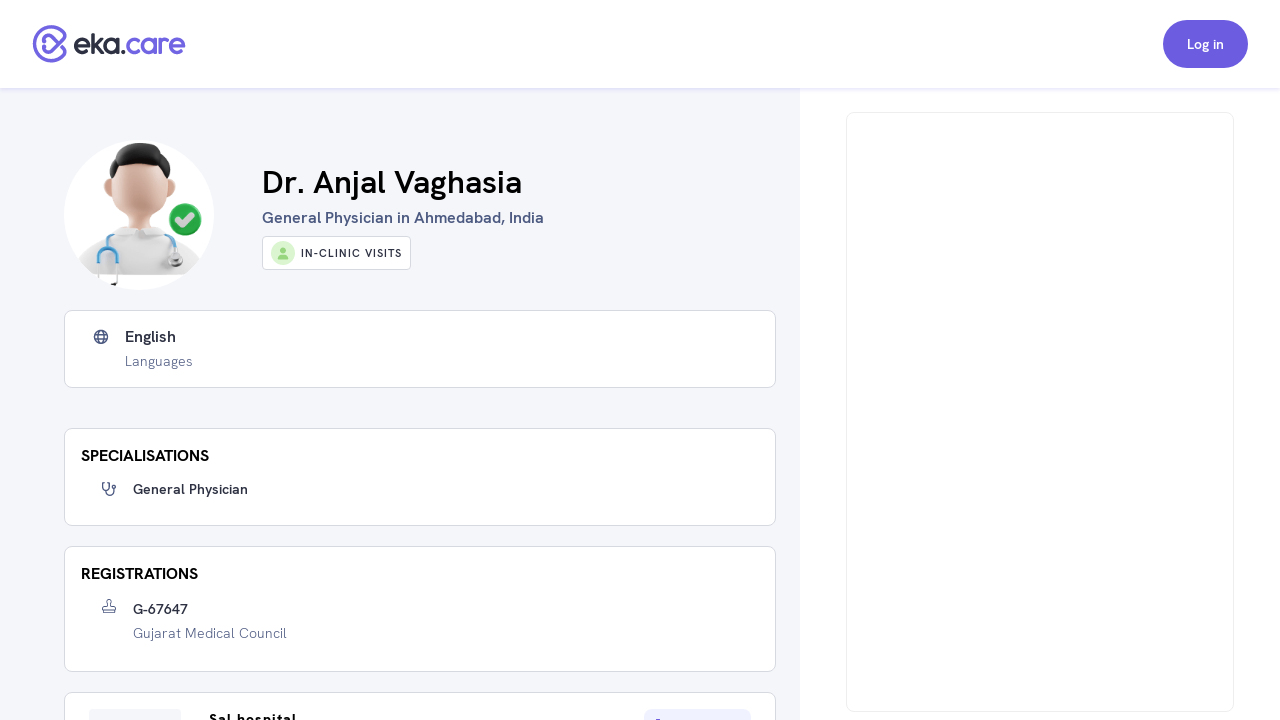

--- FILE ---
content_type: text/html; charset=utf-8
request_url: https://www.eka.care/doctor/dr-anjal-vaghasia-general-physician-ahmedabad?utm_source=%2Fclinic%2F%5Bclinicslug%5D&utm_medium=eka-web&utm_campaign=web-navigation
body_size: 17427
content:
<!DOCTYPE html><html lang="en"><head><meta charSet="utf-8"/><meta name="viewport" content="user-scalable=no, initial-scale=1, maximum-scale=1, minimum-scale=1, width=device-width"/><meta http-equiv="language" content="en"/><link rel="preconnect" href="https://www.googletagmanager.com/"/><link rel="dns-prefetch" href="https://www.googletagmanager.com/"/><link rel="dns-prefetch" href="https://parchi.eka.care"/><link rel="dns-prefetch" href="https://tryst.eka.care"/><link rel="dns-prefetch" href="https://auth.eka.care"/><meta name="application-name" content="Eka Care"/><meta name="apple-mobile-web-app-capable" content="yes"/><meta name="apple-mobile-web-app-status-bar-style" content="default"/><meta name="apple-mobile-web-app-title" content="Eka Care"/><meta name="mobile-web-app-capable" content="yes"/><meta name="theme-color" content="#7265e3"/><link rel="apple-touch-icon" href="/app-icon/touch-icon-iphone.png"/><link rel="apple-touch-icon" sizes="152x152" href="/app-icon/touch-icon-ipad.png"/><link rel="apple-touch-icon" sizes="180x180" href="/app-icon/touch-icon-iphone-retina.png"/><link rel="apple-touch-icon" sizes="167x167" href="/app-icon/apple-touch-icon167x167.png"/><link rel="icon" type="image/png" sizes="32x32" href="/app-icon/favicon-32x32.png"/><link rel="icon" type="image/png" sizes="16x16" href="/app-icon/favicon-16x16.png"/><link rel="manifest" href="/manifest.json"/><link rel="mask-icon" href="/app-icon/safari-pinned-tab.svg" color="#ffffff"/><link rel="shortcut icon" href="/favicon.ico"/><script type="application/ld+json">[{"@context":"https://schema.org/","@type":"Physician","name":"Dr. Anjal Vaghasia ","url":"https://www.eka.care/doctor/dr-anjal-vaghasia-general-physician-ahmedabad","description":"Book online General Physician appointment of Dr. Anjal Vaghasia, serving patients of ahmedabad and near by areas. If you are searching for the best General Physician in Ahmedabad, then Dr. Anjal Vaghasia is a good choice. Dr. Anjal Vaghasia is one of the best General Physician in Ahmedabad. They provide General Physician services to patients.","medicalSpecialty":["General Physician"],"address":{"@type":"PostalAddress","streetAddress":"ahmedabad, gujarat","addressRegion":"gujarat"},"memberOf":[{"@type":"MedicalClinic","name":"Sal hospital","url":"https://www.eka.care/clinic/sal-hospital-111-63225392","currenciesAccepted":"INR","paymentAccepted":"","address":{"@type":"PostalAddress","streetAddress":"","addressRegion":"India"},"image":"","geo":{"@type":"GeoCoordinates","latitude":"","longitude":""},"hasMap":{"@type":"Map","url":"https://maps.google.com/maps?q=,"},"amenityFeature":[]}],"photo":{"@type":"CreativeWork","url":"https://cdn.eka.care/vagus/cl2rhhut3000l0sg1fkcghr9j.png"},"image":"https://cdn.eka.care/vagus/cl2rhhut3000l0sg1fkcghr9j.png","openingHours":[],"openingHoursSpecification":[],"makesOffer":{},"reviews":null,"award":[],"knowsLanguage":[{"@type":"Language","name":"English","alternateName":"en"}],"hasCredential":{"@type":"DefinedTerm","termCode":"G-67647","name":"gujarat medical council"},"founder":{"@type":"Person","name":"Dr. Anjal Vaghasia ","hasOccupation":[],"alumniOf":[],"memberOf":[]},"availableService":{"@type":"MedicalProcedure","name":["General Physician"]},"sameAs":[]},{"@context":"https://schema.org/","@type":"ImageObject","contentUrl":"https://cdn.eka.care/vagus/cl2rhhut3000l0sg1fkcghr9j.png"},{"@context":"https://schema.org","@type":"FAQPage","mainEntity":[{"@type":"Question","name":"What does Dr. Anjal Vaghasia treat?","acceptedAnswer":{"@type":"Answer","text":"Dr. Anjal Vaghasia is a general physician  in ahmedabad, specialized in treatment of common cold, cough, tonsils, fever, asthma, chronic obstructive pulmonary diseases, pneumonia, cuts and wounds, Treatment For Ibs Stomach Disorders, etc. If you are looking for a good general physicianin ahmedabad, Dr. Anjal Vaghasia is the right choice for expert care and treatment needs."}},{"@type":"Question","name":"Which area does Dr. Anjal Vaghasia practice?","acceptedAnswer":{"@type":"Answer","text":"Dr. Anjal Vaghasia is a General Physician practicing in Ahmedabad."}},{"@type":"Question","name":"What is the address of Dr. Anjal Vaghasia's clinic?","acceptedAnswer":{"@type":"Answer","text":"Dr. Anjal Vaghasia currently practices at Sal hospital which is located at: Ahmedabad"}},{"@type":"Question","name":"How to book Dr. Anjal Vaghasia General Physician appointment?","acceptedAnswer":{"@type":"Answer","text":"To book an appointment with Dr. Anjal Vaghasia, you can book an online appointment with <a class=\"cursor-pointer underline\" href=https://www.eka.care/doctor/dr-anjal-vaghasia-general-physician-ahmedabad>Eka Care</a> or visit their clinic offline at: Ahmedabad"}},{"@type":"Question","name":"Can I book Dr. Anjal Vaghasia for online counsultation?","acceptedAnswer":{"@type":"Answer","text":"Yes, you can book an online consultation with Dr. Anjal Vaghasia. You can either book it through eka care website and your appointment will be confirmed by the doctor instantly."}},{"@type":"Question","name":"What is the counsultion fees for Dr. Anjal Vaghasia?","acceptedAnswer":{"@type":"Answer","text":"The consultation fee for Dr. Anjal Vaghasia may vary depending on the type of consultation. It is best to contact the clinic post your appointment for the exact charges."}},{"@type":"Question","name":"What languages are spoken by Dr. Anjal Vaghasia?","acceptedAnswer":{"@type":"Answer","text":"Dr. Anjal Vaghasia is fluent in English."}}]}]</script><meta name="robots" content="follow, index, max-snippet:-1, max-video-preview:-1, max-image-preview:large"/><script>window.ekaconfig = {"bid":"b-167936322539234","oid":"167936322539234","containerID":"#eka-appointment-widget-container"};</script><meta property="og:description" content="Book General Physician Appointment Online. Dr. Anjal Vaghasia is a General Physician 
        serving patients of ahmedabad gujarat and Near by areas. "/><meta property="twitter:description" content="Book General Physician Appointment Online. Dr. Anjal Vaghasia is a General Physician 
        serving patients of ahmedabad gujarat and Near by areas. "/><title>Dr. Anjal Vaghasia - General Physician in ahmedabad gujarat, ahmedabad | Book Appointment</title><meta name="description" content="Book General Physician Appointment Online. Dr. Anjal Vaghasia is a General Physician 
        serving patients of ahmedabad gujarat and Near by areas. "/><meta property="og:description" content="Book General Physician Appointment Online. Dr. Anjal Vaghasia is a General Physician 
        serving patients of ahmedabad gujarat and Near by areas. "/><meta property="og:url" content="https://www.eka.care/doctor/dr-anjal-vaghasia-general-physician-ahmedabad"/><meta property="og:title" content="Dr. Anjal Vaghasia - General Physician in ahmedabad gujarat, ahmedabad | Book Appointment"/><meta property="og:type" content="website"/><meta property="og:image" content="https://cdn.eka.care/vagus/cl2rhhut3000l0sg1fkcghr9j.png"/><meta property="twitter:description" content="Book General Physician Appointment Online. Dr. Anjal Vaghasia is a General Physician 
        serving patients of ahmedabad gujarat and Near by areas. "/><link rel="canonical" href="https://www.eka.care/doctor/dr-anjal-vaghasia-general-physician-ahmedabad"/><meta name="next-head-count" content="37"/><link rel="preconnect" href="https://fonts.googleapis.com"/><link rel="preconnect" href="https://fonts.gstatic.com" crossorigin="true"/><link rel="preconnect" href="https://fonts.gstatic.com" crossorigin /><link rel="preload" href="/_next/static/css/5b2d6f7f05cbacd8.css" as="style"/><link rel="stylesheet" href="/_next/static/css/5b2d6f7f05cbacd8.css" data-n-g=""/><noscript data-n-css=""></noscript><script defer="" nomodule="" src="/_next/static/chunks/polyfills-c67a75d1b6f99dc8.js"></script><script defer="" src="/_next/static/chunks/4433.ca1bcf962c4dab6c.js"></script><script src="/_next/static/chunks/webpack-874d3d826b6f6bd2.js" defer=""></script><script src="/_next/static/chunks/framework-06a5c7f945c292f9.js" defer=""></script><script src="/_next/static/chunks/main-b5788aed2f25a10f.js" defer=""></script><script src="/_next/static/chunks/pages/_app-1fa3062126364c7c.js" defer=""></script><script src="/_next/static/chunks/a29ae703-ccfb392c4ff75d07.js" defer=""></script><script src="/_next/static/chunks/6577-bf29b943db475f4e.js" defer=""></script><script src="/_next/static/chunks/9097-6f9f071b535e1cc6.js" defer=""></script><script src="/_next/static/chunks/2059-757ac5252894f083.js" defer=""></script><script src="/_next/static/chunks/6515-8c89d3dea5cb657f.js" defer=""></script><script src="/_next/static/chunks/4418-d54f57a15ea8121d.js" defer=""></script><script src="/_next/static/chunks/4150-b2b81d6496b2189b.js" defer=""></script><script src="/_next/static/chunks/9476-92b7b953101112a4.js" defer=""></script><script src="/_next/static/chunks/1207-b9fb0627f9458c76.js" defer=""></script><script src="/_next/static/chunks/2030-3895cd0774a6876e.js" defer=""></script><script src="/_next/static/chunks/5855-fbda051654d4b65d.js" defer=""></script><script src="/_next/static/chunks/1241-e501cb78bffd6049.js" defer=""></script><script src="/_next/static/chunks/8670-5e7effc942cbcbcc.js" defer=""></script><script src="/_next/static/chunks/9017-d8ecd41675933a49.js" defer=""></script><script src="/_next/static/chunks/8936-18c66765e2ac2d35.js" defer=""></script><script src="/_next/static/chunks/pages/doctor/%5Bslug%5D-d77497218f0037f2.js" defer=""></script><script src="/_next/static/jUKU_Y1R1XhkHAg2IseZj/_buildManifest.js" defer=""></script><script src="/_next/static/jUKU_Y1R1XhkHAg2IseZj/_ssgManifest.js" defer=""></script><style id="__jsx-4090345826">@font-face{font-family:hkgrotesk;font-display:swap;src:url('/font/WEB/HKGrotesk-Thin.woff') format('truetype');font-weight:100;}@font-face{font-family:hkgrotesk;font-display:swap;src:url('/font/WEB/HKGrotesk-ExtraLight.woff') format('truetype');font-weight:200;}@font-face{font-family:hkgrotesk;font-display:swap;src:url('/font/WEB/HKGrotesk-Light.woff') format('truetype');font-weight:300;}@font-face{font-family:hkgrotesk;font-display:swap;src:url('/font/WEB/HKGrotesk-Regular.woff') format('truetype');font-weight:400;}@font-face{font-family:hkgrotesk;font-display:swap;src:url('/font/WEB/HKGrotesk-Medium.woff') format('truetype');font-weight:500;}@font-face{font-family:hkgrotesk;font-display:swap;src:url('/font/WEB/HKGrotesk-SemiBold.woff') format('truetype');font-weight:600;}@font-face{font-family:hkgrotesk;font-display:swap;src:url('/font/WEB/HKGrotesk-Bold.woff') format('truetype');font-weight:700;}@font-face{font-family:hkgrotesk;font-display:swap;src:url('/font/WEB/HKGrotesk-ExtraBold.woff') format('truetype');font-weight:800;}@font-face{font-family:hkgrotesk;font-display:swap;src:url('/font/WEB/HKGrotesk-Black.woff') format('truetype');font-weight:900;}</style><style data-href="https://fonts.googleapis.com/css2?family=Inter:wght@300;400;500;600;700;800&family=Raleway:wght@700;800&display=swap">@font-face{font-family:'Inter';font-style:normal;font-weight:300;font-display:swap;src:url(https://fonts.gstatic.com/l/font?kit=UcCO3FwrK3iLTeHuS_nVMrMxCp50SjIw2boKoduKmMEVuOKfMZs&skey=c491285d6722e4fa&v=v20) format('woff')}@font-face{font-family:'Inter';font-style:normal;font-weight:400;font-display:swap;src:url(https://fonts.gstatic.com/l/font?kit=UcCO3FwrK3iLTeHuS_nVMrMxCp50SjIw2boKoduKmMEVuLyfMZs&skey=c491285d6722e4fa&v=v20) format('woff')}@font-face{font-family:'Inter';font-style:normal;font-weight:500;font-display:swap;src:url(https://fonts.gstatic.com/l/font?kit=UcCO3FwrK3iLTeHuS_nVMrMxCp50SjIw2boKoduKmMEVuI6fMZs&skey=c491285d6722e4fa&v=v20) format('woff')}@font-face{font-family:'Inter';font-style:normal;font-weight:600;font-display:swap;src:url(https://fonts.gstatic.com/l/font?kit=UcCO3FwrK3iLTeHuS_nVMrMxCp50SjIw2boKoduKmMEVuGKYMZs&skey=c491285d6722e4fa&v=v20) format('woff')}@font-face{font-family:'Inter';font-style:normal;font-weight:700;font-display:swap;src:url(https://fonts.gstatic.com/l/font?kit=UcCO3FwrK3iLTeHuS_nVMrMxCp50SjIw2boKoduKmMEVuFuYMZs&skey=c491285d6722e4fa&v=v20) format('woff')}@font-face{font-family:'Inter';font-style:normal;font-weight:800;font-display:swap;src:url(https://fonts.gstatic.com/l/font?kit=UcCO3FwrK3iLTeHuS_nVMrMxCp50SjIw2boKoduKmMEVuDyYMZs&skey=c491285d6722e4fa&v=v20) format('woff')}@font-face{font-family:'Raleway';font-style:normal;font-weight:700;font-display:swap;src:url(https://fonts.gstatic.com/l/font?kit=1Ptxg8zYS_SKggPN4iEgvnHyvveLxVs9pYCM&skey=30a27f2564731c64&v=v37) format('woff')}@font-face{font-family:'Raleway';font-style:normal;font-weight:800;font-display:swap;src:url(https://fonts.gstatic.com/l/font?kit=1Ptxg8zYS_SKggPN4iEgvnHyvveLxVtapYCM&skey=30a27f2564731c64&v=v37) format('woff')}@font-face{font-family:'Inter';font-style:normal;font-weight:300;font-display:swap;src:url(https://fonts.gstatic.com/s/inter/v20/UcC73FwrK3iLTeHuS_nVMrMxCp50SjIa2JL7W0Q5n-wU.woff2) format('woff2');unicode-range:U+0460-052F,U+1C80-1C8A,U+20B4,U+2DE0-2DFF,U+A640-A69F,U+FE2E-FE2F}@font-face{font-family:'Inter';font-style:normal;font-weight:300;font-display:swap;src:url(https://fonts.gstatic.com/s/inter/v20/UcC73FwrK3iLTeHuS_nVMrMxCp50SjIa0ZL7W0Q5n-wU.woff2) format('woff2');unicode-range:U+0301,U+0400-045F,U+0490-0491,U+04B0-04B1,U+2116}@font-face{font-family:'Inter';font-style:normal;font-weight:300;font-display:swap;src:url(https://fonts.gstatic.com/s/inter/v20/UcC73FwrK3iLTeHuS_nVMrMxCp50SjIa2ZL7W0Q5n-wU.woff2) format('woff2');unicode-range:U+1F00-1FFF}@font-face{font-family:'Inter';font-style:normal;font-weight:300;font-display:swap;src:url(https://fonts.gstatic.com/s/inter/v20/UcC73FwrK3iLTeHuS_nVMrMxCp50SjIa1pL7W0Q5n-wU.woff2) format('woff2');unicode-range:U+0370-0377,U+037A-037F,U+0384-038A,U+038C,U+038E-03A1,U+03A3-03FF}@font-face{font-family:'Inter';font-style:normal;font-weight:300;font-display:swap;src:url(https://fonts.gstatic.com/s/inter/v20/UcC73FwrK3iLTeHuS_nVMrMxCp50SjIa2pL7W0Q5n-wU.woff2) format('woff2');unicode-range:U+0102-0103,U+0110-0111,U+0128-0129,U+0168-0169,U+01A0-01A1,U+01AF-01B0,U+0300-0301,U+0303-0304,U+0308-0309,U+0323,U+0329,U+1EA0-1EF9,U+20AB}@font-face{font-family:'Inter';font-style:normal;font-weight:300;font-display:swap;src:url(https://fonts.gstatic.com/s/inter/v20/UcC73FwrK3iLTeHuS_nVMrMxCp50SjIa25L7W0Q5n-wU.woff2) format('woff2');unicode-range:U+0100-02BA,U+02BD-02C5,U+02C7-02CC,U+02CE-02D7,U+02DD-02FF,U+0304,U+0308,U+0329,U+1D00-1DBF,U+1E00-1E9F,U+1EF2-1EFF,U+2020,U+20A0-20AB,U+20AD-20C0,U+2113,U+2C60-2C7F,U+A720-A7FF}@font-face{font-family:'Inter';font-style:normal;font-weight:300;font-display:swap;src:url(https://fonts.gstatic.com/s/inter/v20/UcC73FwrK3iLTeHuS_nVMrMxCp50SjIa1ZL7W0Q5nw.woff2) format('woff2');unicode-range:U+0000-00FF,U+0131,U+0152-0153,U+02BB-02BC,U+02C6,U+02DA,U+02DC,U+0304,U+0308,U+0329,U+2000-206F,U+20AC,U+2122,U+2191,U+2193,U+2212,U+2215,U+FEFF,U+FFFD}@font-face{font-family:'Inter';font-style:normal;font-weight:400;font-display:swap;src:url(https://fonts.gstatic.com/s/inter/v20/UcC73FwrK3iLTeHuS_nVMrMxCp50SjIa2JL7W0Q5n-wU.woff2) format('woff2');unicode-range:U+0460-052F,U+1C80-1C8A,U+20B4,U+2DE0-2DFF,U+A640-A69F,U+FE2E-FE2F}@font-face{font-family:'Inter';font-style:normal;font-weight:400;font-display:swap;src:url(https://fonts.gstatic.com/s/inter/v20/UcC73FwrK3iLTeHuS_nVMrMxCp50SjIa0ZL7W0Q5n-wU.woff2) format('woff2');unicode-range:U+0301,U+0400-045F,U+0490-0491,U+04B0-04B1,U+2116}@font-face{font-family:'Inter';font-style:normal;font-weight:400;font-display:swap;src:url(https://fonts.gstatic.com/s/inter/v20/UcC73FwrK3iLTeHuS_nVMrMxCp50SjIa2ZL7W0Q5n-wU.woff2) format('woff2');unicode-range:U+1F00-1FFF}@font-face{font-family:'Inter';font-style:normal;font-weight:400;font-display:swap;src:url(https://fonts.gstatic.com/s/inter/v20/UcC73FwrK3iLTeHuS_nVMrMxCp50SjIa1pL7W0Q5n-wU.woff2) format('woff2');unicode-range:U+0370-0377,U+037A-037F,U+0384-038A,U+038C,U+038E-03A1,U+03A3-03FF}@font-face{font-family:'Inter';font-style:normal;font-weight:400;font-display:swap;src:url(https://fonts.gstatic.com/s/inter/v20/UcC73FwrK3iLTeHuS_nVMrMxCp50SjIa2pL7W0Q5n-wU.woff2) format('woff2');unicode-range:U+0102-0103,U+0110-0111,U+0128-0129,U+0168-0169,U+01A0-01A1,U+01AF-01B0,U+0300-0301,U+0303-0304,U+0308-0309,U+0323,U+0329,U+1EA0-1EF9,U+20AB}@font-face{font-family:'Inter';font-style:normal;font-weight:400;font-display:swap;src:url(https://fonts.gstatic.com/s/inter/v20/UcC73FwrK3iLTeHuS_nVMrMxCp50SjIa25L7W0Q5n-wU.woff2) format('woff2');unicode-range:U+0100-02BA,U+02BD-02C5,U+02C7-02CC,U+02CE-02D7,U+02DD-02FF,U+0304,U+0308,U+0329,U+1D00-1DBF,U+1E00-1E9F,U+1EF2-1EFF,U+2020,U+20A0-20AB,U+20AD-20C0,U+2113,U+2C60-2C7F,U+A720-A7FF}@font-face{font-family:'Inter';font-style:normal;font-weight:400;font-display:swap;src:url(https://fonts.gstatic.com/s/inter/v20/UcC73FwrK3iLTeHuS_nVMrMxCp50SjIa1ZL7W0Q5nw.woff2) format('woff2');unicode-range:U+0000-00FF,U+0131,U+0152-0153,U+02BB-02BC,U+02C6,U+02DA,U+02DC,U+0304,U+0308,U+0329,U+2000-206F,U+20AC,U+2122,U+2191,U+2193,U+2212,U+2215,U+FEFF,U+FFFD}@font-face{font-family:'Inter';font-style:normal;font-weight:500;font-display:swap;src:url(https://fonts.gstatic.com/s/inter/v20/UcC73FwrK3iLTeHuS_nVMrMxCp50SjIa2JL7W0Q5n-wU.woff2) format('woff2');unicode-range:U+0460-052F,U+1C80-1C8A,U+20B4,U+2DE0-2DFF,U+A640-A69F,U+FE2E-FE2F}@font-face{font-family:'Inter';font-style:normal;font-weight:500;font-display:swap;src:url(https://fonts.gstatic.com/s/inter/v20/UcC73FwrK3iLTeHuS_nVMrMxCp50SjIa0ZL7W0Q5n-wU.woff2) format('woff2');unicode-range:U+0301,U+0400-045F,U+0490-0491,U+04B0-04B1,U+2116}@font-face{font-family:'Inter';font-style:normal;font-weight:500;font-display:swap;src:url(https://fonts.gstatic.com/s/inter/v20/UcC73FwrK3iLTeHuS_nVMrMxCp50SjIa2ZL7W0Q5n-wU.woff2) format('woff2');unicode-range:U+1F00-1FFF}@font-face{font-family:'Inter';font-style:normal;font-weight:500;font-display:swap;src:url(https://fonts.gstatic.com/s/inter/v20/UcC73FwrK3iLTeHuS_nVMrMxCp50SjIa1pL7W0Q5n-wU.woff2) format('woff2');unicode-range:U+0370-0377,U+037A-037F,U+0384-038A,U+038C,U+038E-03A1,U+03A3-03FF}@font-face{font-family:'Inter';font-style:normal;font-weight:500;font-display:swap;src:url(https://fonts.gstatic.com/s/inter/v20/UcC73FwrK3iLTeHuS_nVMrMxCp50SjIa2pL7W0Q5n-wU.woff2) format('woff2');unicode-range:U+0102-0103,U+0110-0111,U+0128-0129,U+0168-0169,U+01A0-01A1,U+01AF-01B0,U+0300-0301,U+0303-0304,U+0308-0309,U+0323,U+0329,U+1EA0-1EF9,U+20AB}@font-face{font-family:'Inter';font-style:normal;font-weight:500;font-display:swap;src:url(https://fonts.gstatic.com/s/inter/v20/UcC73FwrK3iLTeHuS_nVMrMxCp50SjIa25L7W0Q5n-wU.woff2) format('woff2');unicode-range:U+0100-02BA,U+02BD-02C5,U+02C7-02CC,U+02CE-02D7,U+02DD-02FF,U+0304,U+0308,U+0329,U+1D00-1DBF,U+1E00-1E9F,U+1EF2-1EFF,U+2020,U+20A0-20AB,U+20AD-20C0,U+2113,U+2C60-2C7F,U+A720-A7FF}@font-face{font-family:'Inter';font-style:normal;font-weight:500;font-display:swap;src:url(https://fonts.gstatic.com/s/inter/v20/UcC73FwrK3iLTeHuS_nVMrMxCp50SjIa1ZL7W0Q5nw.woff2) format('woff2');unicode-range:U+0000-00FF,U+0131,U+0152-0153,U+02BB-02BC,U+02C6,U+02DA,U+02DC,U+0304,U+0308,U+0329,U+2000-206F,U+20AC,U+2122,U+2191,U+2193,U+2212,U+2215,U+FEFF,U+FFFD}@font-face{font-family:'Inter';font-style:normal;font-weight:600;font-display:swap;src:url(https://fonts.gstatic.com/s/inter/v20/UcC73FwrK3iLTeHuS_nVMrMxCp50SjIa2JL7W0Q5n-wU.woff2) format('woff2');unicode-range:U+0460-052F,U+1C80-1C8A,U+20B4,U+2DE0-2DFF,U+A640-A69F,U+FE2E-FE2F}@font-face{font-family:'Inter';font-style:normal;font-weight:600;font-display:swap;src:url(https://fonts.gstatic.com/s/inter/v20/UcC73FwrK3iLTeHuS_nVMrMxCp50SjIa0ZL7W0Q5n-wU.woff2) format('woff2');unicode-range:U+0301,U+0400-045F,U+0490-0491,U+04B0-04B1,U+2116}@font-face{font-family:'Inter';font-style:normal;font-weight:600;font-display:swap;src:url(https://fonts.gstatic.com/s/inter/v20/UcC73FwrK3iLTeHuS_nVMrMxCp50SjIa2ZL7W0Q5n-wU.woff2) format('woff2');unicode-range:U+1F00-1FFF}@font-face{font-family:'Inter';font-style:normal;font-weight:600;font-display:swap;src:url(https://fonts.gstatic.com/s/inter/v20/UcC73FwrK3iLTeHuS_nVMrMxCp50SjIa1pL7W0Q5n-wU.woff2) format('woff2');unicode-range:U+0370-0377,U+037A-037F,U+0384-038A,U+038C,U+038E-03A1,U+03A3-03FF}@font-face{font-family:'Inter';font-style:normal;font-weight:600;font-display:swap;src:url(https://fonts.gstatic.com/s/inter/v20/UcC73FwrK3iLTeHuS_nVMrMxCp50SjIa2pL7W0Q5n-wU.woff2) format('woff2');unicode-range:U+0102-0103,U+0110-0111,U+0128-0129,U+0168-0169,U+01A0-01A1,U+01AF-01B0,U+0300-0301,U+0303-0304,U+0308-0309,U+0323,U+0329,U+1EA0-1EF9,U+20AB}@font-face{font-family:'Inter';font-style:normal;font-weight:600;font-display:swap;src:url(https://fonts.gstatic.com/s/inter/v20/UcC73FwrK3iLTeHuS_nVMrMxCp50SjIa25L7W0Q5n-wU.woff2) format('woff2');unicode-range:U+0100-02BA,U+02BD-02C5,U+02C7-02CC,U+02CE-02D7,U+02DD-02FF,U+0304,U+0308,U+0329,U+1D00-1DBF,U+1E00-1E9F,U+1EF2-1EFF,U+2020,U+20A0-20AB,U+20AD-20C0,U+2113,U+2C60-2C7F,U+A720-A7FF}@font-face{font-family:'Inter';font-style:normal;font-weight:600;font-display:swap;src:url(https://fonts.gstatic.com/s/inter/v20/UcC73FwrK3iLTeHuS_nVMrMxCp50SjIa1ZL7W0Q5nw.woff2) format('woff2');unicode-range:U+0000-00FF,U+0131,U+0152-0153,U+02BB-02BC,U+02C6,U+02DA,U+02DC,U+0304,U+0308,U+0329,U+2000-206F,U+20AC,U+2122,U+2191,U+2193,U+2212,U+2215,U+FEFF,U+FFFD}@font-face{font-family:'Inter';font-style:normal;font-weight:700;font-display:swap;src:url(https://fonts.gstatic.com/s/inter/v20/UcC73FwrK3iLTeHuS_nVMrMxCp50SjIa2JL7W0Q5n-wU.woff2) format('woff2');unicode-range:U+0460-052F,U+1C80-1C8A,U+20B4,U+2DE0-2DFF,U+A640-A69F,U+FE2E-FE2F}@font-face{font-family:'Inter';font-style:normal;font-weight:700;font-display:swap;src:url(https://fonts.gstatic.com/s/inter/v20/UcC73FwrK3iLTeHuS_nVMrMxCp50SjIa0ZL7W0Q5n-wU.woff2) format('woff2');unicode-range:U+0301,U+0400-045F,U+0490-0491,U+04B0-04B1,U+2116}@font-face{font-family:'Inter';font-style:normal;font-weight:700;font-display:swap;src:url(https://fonts.gstatic.com/s/inter/v20/UcC73FwrK3iLTeHuS_nVMrMxCp50SjIa2ZL7W0Q5n-wU.woff2) format('woff2');unicode-range:U+1F00-1FFF}@font-face{font-family:'Inter';font-style:normal;font-weight:700;font-display:swap;src:url(https://fonts.gstatic.com/s/inter/v20/UcC73FwrK3iLTeHuS_nVMrMxCp50SjIa1pL7W0Q5n-wU.woff2) format('woff2');unicode-range:U+0370-0377,U+037A-037F,U+0384-038A,U+038C,U+038E-03A1,U+03A3-03FF}@font-face{font-family:'Inter';font-style:normal;font-weight:700;font-display:swap;src:url(https://fonts.gstatic.com/s/inter/v20/UcC73FwrK3iLTeHuS_nVMrMxCp50SjIa2pL7W0Q5n-wU.woff2) format('woff2');unicode-range:U+0102-0103,U+0110-0111,U+0128-0129,U+0168-0169,U+01A0-01A1,U+01AF-01B0,U+0300-0301,U+0303-0304,U+0308-0309,U+0323,U+0329,U+1EA0-1EF9,U+20AB}@font-face{font-family:'Inter';font-style:normal;font-weight:700;font-display:swap;src:url(https://fonts.gstatic.com/s/inter/v20/UcC73FwrK3iLTeHuS_nVMrMxCp50SjIa25L7W0Q5n-wU.woff2) format('woff2');unicode-range:U+0100-02BA,U+02BD-02C5,U+02C7-02CC,U+02CE-02D7,U+02DD-02FF,U+0304,U+0308,U+0329,U+1D00-1DBF,U+1E00-1E9F,U+1EF2-1EFF,U+2020,U+20A0-20AB,U+20AD-20C0,U+2113,U+2C60-2C7F,U+A720-A7FF}@font-face{font-family:'Inter';font-style:normal;font-weight:700;font-display:swap;src:url(https://fonts.gstatic.com/s/inter/v20/UcC73FwrK3iLTeHuS_nVMrMxCp50SjIa1ZL7W0Q5nw.woff2) format('woff2');unicode-range:U+0000-00FF,U+0131,U+0152-0153,U+02BB-02BC,U+02C6,U+02DA,U+02DC,U+0304,U+0308,U+0329,U+2000-206F,U+20AC,U+2122,U+2191,U+2193,U+2212,U+2215,U+FEFF,U+FFFD}@font-face{font-family:'Inter';font-style:normal;font-weight:800;font-display:swap;src:url(https://fonts.gstatic.com/s/inter/v20/UcC73FwrK3iLTeHuS_nVMrMxCp50SjIa2JL7W0Q5n-wU.woff2) format('woff2');unicode-range:U+0460-052F,U+1C80-1C8A,U+20B4,U+2DE0-2DFF,U+A640-A69F,U+FE2E-FE2F}@font-face{font-family:'Inter';font-style:normal;font-weight:800;font-display:swap;src:url(https://fonts.gstatic.com/s/inter/v20/UcC73FwrK3iLTeHuS_nVMrMxCp50SjIa0ZL7W0Q5n-wU.woff2) format('woff2');unicode-range:U+0301,U+0400-045F,U+0490-0491,U+04B0-04B1,U+2116}@font-face{font-family:'Inter';font-style:normal;font-weight:800;font-display:swap;src:url(https://fonts.gstatic.com/s/inter/v20/UcC73FwrK3iLTeHuS_nVMrMxCp50SjIa2ZL7W0Q5n-wU.woff2) format('woff2');unicode-range:U+1F00-1FFF}@font-face{font-family:'Inter';font-style:normal;font-weight:800;font-display:swap;src:url(https://fonts.gstatic.com/s/inter/v20/UcC73FwrK3iLTeHuS_nVMrMxCp50SjIa1pL7W0Q5n-wU.woff2) format('woff2');unicode-range:U+0370-0377,U+037A-037F,U+0384-038A,U+038C,U+038E-03A1,U+03A3-03FF}@font-face{font-family:'Inter';font-style:normal;font-weight:800;font-display:swap;src:url(https://fonts.gstatic.com/s/inter/v20/UcC73FwrK3iLTeHuS_nVMrMxCp50SjIa2pL7W0Q5n-wU.woff2) format('woff2');unicode-range:U+0102-0103,U+0110-0111,U+0128-0129,U+0168-0169,U+01A0-01A1,U+01AF-01B0,U+0300-0301,U+0303-0304,U+0308-0309,U+0323,U+0329,U+1EA0-1EF9,U+20AB}@font-face{font-family:'Inter';font-style:normal;font-weight:800;font-display:swap;src:url(https://fonts.gstatic.com/s/inter/v20/UcC73FwrK3iLTeHuS_nVMrMxCp50SjIa25L7W0Q5n-wU.woff2) format('woff2');unicode-range:U+0100-02BA,U+02BD-02C5,U+02C7-02CC,U+02CE-02D7,U+02DD-02FF,U+0304,U+0308,U+0329,U+1D00-1DBF,U+1E00-1E9F,U+1EF2-1EFF,U+2020,U+20A0-20AB,U+20AD-20C0,U+2113,U+2C60-2C7F,U+A720-A7FF}@font-face{font-family:'Inter';font-style:normal;font-weight:800;font-display:swap;src:url(https://fonts.gstatic.com/s/inter/v20/UcC73FwrK3iLTeHuS_nVMrMxCp50SjIa1ZL7W0Q5nw.woff2) format('woff2');unicode-range:U+0000-00FF,U+0131,U+0152-0153,U+02BB-02BC,U+02C6,U+02DA,U+02DC,U+0304,U+0308,U+0329,U+2000-206F,U+20AC,U+2122,U+2191,U+2193,U+2212,U+2215,U+FEFF,U+FFFD}@font-face{font-family:'Raleway';font-style:normal;font-weight:700;font-display:swap;src:url(https://fonts.gstatic.com/s/raleway/v37/1Ptug8zYS_SKggPNyCAIT4ttDfCmxA.woff2) format('woff2');unicode-range:U+0460-052F,U+1C80-1C8A,U+20B4,U+2DE0-2DFF,U+A640-A69F,U+FE2E-FE2F}@font-face{font-family:'Raleway';font-style:normal;font-weight:700;font-display:swap;src:url(https://fonts.gstatic.com/s/raleway/v37/1Ptug8zYS_SKggPNyCkIT4ttDfCmxA.woff2) format('woff2');unicode-range:U+0301,U+0400-045F,U+0490-0491,U+04B0-04B1,U+2116}@font-face{font-family:'Raleway';font-style:normal;font-weight:700;font-display:swap;src:url(https://fonts.gstatic.com/s/raleway/v37/1Ptug8zYS_SKggPNyCIIT4ttDfCmxA.woff2) format('woff2');unicode-range:U+0102-0103,U+0110-0111,U+0128-0129,U+0168-0169,U+01A0-01A1,U+01AF-01B0,U+0300-0301,U+0303-0304,U+0308-0309,U+0323,U+0329,U+1EA0-1EF9,U+20AB}@font-face{font-family:'Raleway';font-style:normal;font-weight:700;font-display:swap;src:url(https://fonts.gstatic.com/s/raleway/v37/1Ptug8zYS_SKggPNyCMIT4ttDfCmxA.woff2) format('woff2');unicode-range:U+0100-02BA,U+02BD-02C5,U+02C7-02CC,U+02CE-02D7,U+02DD-02FF,U+0304,U+0308,U+0329,U+1D00-1DBF,U+1E00-1E9F,U+1EF2-1EFF,U+2020,U+20A0-20AB,U+20AD-20C0,U+2113,U+2C60-2C7F,U+A720-A7FF}@font-face{font-family:'Raleway';font-style:normal;font-weight:700;font-display:swap;src:url(https://fonts.gstatic.com/s/raleway/v37/1Ptug8zYS_SKggPNyC0IT4ttDfA.woff2) format('woff2');unicode-range:U+0000-00FF,U+0131,U+0152-0153,U+02BB-02BC,U+02C6,U+02DA,U+02DC,U+0304,U+0308,U+0329,U+2000-206F,U+20AC,U+2122,U+2191,U+2193,U+2212,U+2215,U+FEFF,U+FFFD}@font-face{font-family:'Raleway';font-style:normal;font-weight:800;font-display:swap;src:url(https://fonts.gstatic.com/s/raleway/v37/1Ptug8zYS_SKggPNyCAIT4ttDfCmxA.woff2) format('woff2');unicode-range:U+0460-052F,U+1C80-1C8A,U+20B4,U+2DE0-2DFF,U+A640-A69F,U+FE2E-FE2F}@font-face{font-family:'Raleway';font-style:normal;font-weight:800;font-display:swap;src:url(https://fonts.gstatic.com/s/raleway/v37/1Ptug8zYS_SKggPNyCkIT4ttDfCmxA.woff2) format('woff2');unicode-range:U+0301,U+0400-045F,U+0490-0491,U+04B0-04B1,U+2116}@font-face{font-family:'Raleway';font-style:normal;font-weight:800;font-display:swap;src:url(https://fonts.gstatic.com/s/raleway/v37/1Ptug8zYS_SKggPNyCIIT4ttDfCmxA.woff2) format('woff2');unicode-range:U+0102-0103,U+0110-0111,U+0128-0129,U+0168-0169,U+01A0-01A1,U+01AF-01B0,U+0300-0301,U+0303-0304,U+0308-0309,U+0323,U+0329,U+1EA0-1EF9,U+20AB}@font-face{font-family:'Raleway';font-style:normal;font-weight:800;font-display:swap;src:url(https://fonts.gstatic.com/s/raleway/v37/1Ptug8zYS_SKggPNyCMIT4ttDfCmxA.woff2) format('woff2');unicode-range:U+0100-02BA,U+02BD-02C5,U+02C7-02CC,U+02CE-02D7,U+02DD-02FF,U+0304,U+0308,U+0329,U+1D00-1DBF,U+1E00-1E9F,U+1EF2-1EFF,U+2020,U+20A0-20AB,U+20AD-20C0,U+2113,U+2C60-2C7F,U+A720-A7FF}@font-face{font-family:'Raleway';font-style:normal;font-weight:800;font-display:swap;src:url(https://fonts.gstatic.com/s/raleway/v37/1Ptug8zYS_SKggPNyC0IT4ttDfA.woff2) format('woff2');unicode-range:U+0000-00FF,U+0131,U+0152-0153,U+02BB-02BC,U+02C6,U+02DA,U+02DC,U+0304,U+0308,U+0329,U+2000-206F,U+20AC,U+2122,U+2191,U+2193,U+2212,U+2215,U+FEFF,U+FFFD}</style><style data-href="https://fonts.googleapis.com/css2?family=Lato:wght@300;400;600;700;800;900&display=swap">@font-face{font-family:'Lato';font-style:normal;font-weight:300;font-display:swap;src:url(https://fonts.gstatic.com/l/font?kit=S6u9w4BMUTPHh7USeww&skey=91f32e07d083dd3a&v=v25) format('woff')}@font-face{font-family:'Lato';font-style:normal;font-weight:400;font-display:swap;src:url(https://fonts.gstatic.com/l/font?kit=S6uyw4BMUTPHvxo&skey=2d58b92a99e1c086&v=v25) format('woff')}@font-face{font-family:'Lato';font-style:normal;font-weight:700;font-display:swap;src:url(https://fonts.gstatic.com/l/font?kit=S6u9w4BMUTPHh6UVeww&skey=3480a19627739c0d&v=v25) format('woff')}@font-face{font-family:'Lato';font-style:normal;font-weight:900;font-display:swap;src:url(https://fonts.gstatic.com/l/font?kit=S6u9w4BMUTPHh50Xeww&skey=d01acf708cb3b73b&v=v25) format('woff')}@font-face{font-family:'Lato';font-style:normal;font-weight:300;font-display:swap;src:url(https://fonts.gstatic.com/s/lato/v25/S6u9w4BMUTPHh7USSwaPGQ3q5d0N7w.woff2) format('woff2');unicode-range:U+0100-02BA,U+02BD-02C5,U+02C7-02CC,U+02CE-02D7,U+02DD-02FF,U+0304,U+0308,U+0329,U+1D00-1DBF,U+1E00-1E9F,U+1EF2-1EFF,U+2020,U+20A0-20AB,U+20AD-20C0,U+2113,U+2C60-2C7F,U+A720-A7FF}@font-face{font-family:'Lato';font-style:normal;font-weight:300;font-display:swap;src:url(https://fonts.gstatic.com/s/lato/v25/S6u9w4BMUTPHh7USSwiPGQ3q5d0.woff2) format('woff2');unicode-range:U+0000-00FF,U+0131,U+0152-0153,U+02BB-02BC,U+02C6,U+02DA,U+02DC,U+0304,U+0308,U+0329,U+2000-206F,U+20AC,U+2122,U+2191,U+2193,U+2212,U+2215,U+FEFF,U+FFFD}@font-face{font-family:'Lato';font-style:normal;font-weight:400;font-display:swap;src:url(https://fonts.gstatic.com/s/lato/v25/S6uyw4BMUTPHjxAwXiWtFCfQ7A.woff2) format('woff2');unicode-range:U+0100-02BA,U+02BD-02C5,U+02C7-02CC,U+02CE-02D7,U+02DD-02FF,U+0304,U+0308,U+0329,U+1D00-1DBF,U+1E00-1E9F,U+1EF2-1EFF,U+2020,U+20A0-20AB,U+20AD-20C0,U+2113,U+2C60-2C7F,U+A720-A7FF}@font-face{font-family:'Lato';font-style:normal;font-weight:400;font-display:swap;src:url(https://fonts.gstatic.com/s/lato/v25/S6uyw4BMUTPHjx4wXiWtFCc.woff2) format('woff2');unicode-range:U+0000-00FF,U+0131,U+0152-0153,U+02BB-02BC,U+02C6,U+02DA,U+02DC,U+0304,U+0308,U+0329,U+2000-206F,U+20AC,U+2122,U+2191,U+2193,U+2212,U+2215,U+FEFF,U+FFFD}@font-face{font-family:'Lato';font-style:normal;font-weight:700;font-display:swap;src:url(https://fonts.gstatic.com/s/lato/v25/S6u9w4BMUTPHh6UVSwaPGQ3q5d0N7w.woff2) format('woff2');unicode-range:U+0100-02BA,U+02BD-02C5,U+02C7-02CC,U+02CE-02D7,U+02DD-02FF,U+0304,U+0308,U+0329,U+1D00-1DBF,U+1E00-1E9F,U+1EF2-1EFF,U+2020,U+20A0-20AB,U+20AD-20C0,U+2113,U+2C60-2C7F,U+A720-A7FF}@font-face{font-family:'Lato';font-style:normal;font-weight:700;font-display:swap;src:url(https://fonts.gstatic.com/s/lato/v25/S6u9w4BMUTPHh6UVSwiPGQ3q5d0.woff2) format('woff2');unicode-range:U+0000-00FF,U+0131,U+0152-0153,U+02BB-02BC,U+02C6,U+02DA,U+02DC,U+0304,U+0308,U+0329,U+2000-206F,U+20AC,U+2122,U+2191,U+2193,U+2212,U+2215,U+FEFF,U+FFFD}@font-face{font-family:'Lato';font-style:normal;font-weight:900;font-display:swap;src:url(https://fonts.gstatic.com/s/lato/v25/S6u9w4BMUTPHh50XSwaPGQ3q5d0N7w.woff2) format('woff2');unicode-range:U+0100-02BA,U+02BD-02C5,U+02C7-02CC,U+02CE-02D7,U+02DD-02FF,U+0304,U+0308,U+0329,U+1D00-1DBF,U+1E00-1E9F,U+1EF2-1EFF,U+2020,U+20A0-20AB,U+20AD-20C0,U+2113,U+2C60-2C7F,U+A720-A7FF}@font-face{font-family:'Lato';font-style:normal;font-weight:900;font-display:swap;src:url(https://fonts.gstatic.com/s/lato/v25/S6u9w4BMUTPHh50XSwiPGQ3q5d0.woff2) format('woff2');unicode-range:U+0000-00FF,U+0131,U+0152-0153,U+02BB-02BC,U+02C6,U+02DA,U+02DC,U+0304,U+0308,U+0329,U+2000-206F,U+20AC,U+2122,U+2191,U+2193,U+2212,U+2215,U+FEFF,U+FFFD}</style><style data-href="https://fonts.googleapis.com/css2?family=Poppins:wght@300;400;600;700;800;900&display=swap">@font-face{font-family:'Poppins';font-style:normal;font-weight:300;font-display:swap;src:url(https://fonts.gstatic.com/l/font?kit=pxiByp8kv8JHgFVrLDz8V1g&skey=4aabc5055a39e031&v=v24) format('woff')}@font-face{font-family:'Poppins';font-style:normal;font-weight:400;font-display:swap;src:url(https://fonts.gstatic.com/l/font?kit=pxiEyp8kv8JHgFVrFJM&skey=87759fb096548f6d&v=v24) format('woff')}@font-face{font-family:'Poppins';font-style:normal;font-weight:600;font-display:swap;src:url(https://fonts.gstatic.com/l/font?kit=pxiByp8kv8JHgFVrLEj6V1g&skey=ce7ef9d62ca89319&v=v24) format('woff')}@font-face{font-family:'Poppins';font-style:normal;font-weight:700;font-display:swap;src:url(https://fonts.gstatic.com/l/font?kit=pxiByp8kv8JHgFVrLCz7V1g&skey=cea76fe63715a67a&v=v24) format('woff')}@font-face{font-family:'Poppins';font-style:normal;font-weight:800;font-display:swap;src:url(https://fonts.gstatic.com/l/font?kit=pxiByp8kv8JHgFVrLDD4V1g&skey=f01e006f58df81ac&v=v24) format('woff')}@font-face{font-family:'Poppins';font-style:normal;font-weight:900;font-display:swap;src:url(https://fonts.gstatic.com/l/font?kit=pxiByp8kv8JHgFVrLBT5V1g&skey=6c361c40a830b323&v=v24) format('woff')}@font-face{font-family:'Poppins';font-style:normal;font-weight:300;font-display:swap;src:url(https://fonts.gstatic.com/s/poppins/v24/pxiByp8kv8JHgFVrLDz8Z11lFd2JQEl8qw.woff2) format('woff2');unicode-range:U+0900-097F,U+1CD0-1CF9,U+200C-200D,U+20A8,U+20B9,U+20F0,U+25CC,U+A830-A839,U+A8E0-A8FF,U+11B00-11B09}@font-face{font-family:'Poppins';font-style:normal;font-weight:300;font-display:swap;src:url(https://fonts.gstatic.com/s/poppins/v24/pxiByp8kv8JHgFVrLDz8Z1JlFd2JQEl8qw.woff2) format('woff2');unicode-range:U+0100-02BA,U+02BD-02C5,U+02C7-02CC,U+02CE-02D7,U+02DD-02FF,U+0304,U+0308,U+0329,U+1D00-1DBF,U+1E00-1E9F,U+1EF2-1EFF,U+2020,U+20A0-20AB,U+20AD-20C0,U+2113,U+2C60-2C7F,U+A720-A7FF}@font-face{font-family:'Poppins';font-style:normal;font-weight:300;font-display:swap;src:url(https://fonts.gstatic.com/s/poppins/v24/pxiByp8kv8JHgFVrLDz8Z1xlFd2JQEk.woff2) format('woff2');unicode-range:U+0000-00FF,U+0131,U+0152-0153,U+02BB-02BC,U+02C6,U+02DA,U+02DC,U+0304,U+0308,U+0329,U+2000-206F,U+20AC,U+2122,U+2191,U+2193,U+2212,U+2215,U+FEFF,U+FFFD}@font-face{font-family:'Poppins';font-style:normal;font-weight:400;font-display:swap;src:url(https://fonts.gstatic.com/s/poppins/v24/pxiEyp8kv8JHgFVrJJbecnFHGPezSQ.woff2) format('woff2');unicode-range:U+0900-097F,U+1CD0-1CF9,U+200C-200D,U+20A8,U+20B9,U+20F0,U+25CC,U+A830-A839,U+A8E0-A8FF,U+11B00-11B09}@font-face{font-family:'Poppins';font-style:normal;font-weight:400;font-display:swap;src:url(https://fonts.gstatic.com/s/poppins/v24/pxiEyp8kv8JHgFVrJJnecnFHGPezSQ.woff2) format('woff2');unicode-range:U+0100-02BA,U+02BD-02C5,U+02C7-02CC,U+02CE-02D7,U+02DD-02FF,U+0304,U+0308,U+0329,U+1D00-1DBF,U+1E00-1E9F,U+1EF2-1EFF,U+2020,U+20A0-20AB,U+20AD-20C0,U+2113,U+2C60-2C7F,U+A720-A7FF}@font-face{font-family:'Poppins';font-style:normal;font-weight:400;font-display:swap;src:url(https://fonts.gstatic.com/s/poppins/v24/pxiEyp8kv8JHgFVrJJfecnFHGPc.woff2) format('woff2');unicode-range:U+0000-00FF,U+0131,U+0152-0153,U+02BB-02BC,U+02C6,U+02DA,U+02DC,U+0304,U+0308,U+0329,U+2000-206F,U+20AC,U+2122,U+2191,U+2193,U+2212,U+2215,U+FEFF,U+FFFD}@font-face{font-family:'Poppins';font-style:normal;font-weight:600;font-display:swap;src:url(https://fonts.gstatic.com/s/poppins/v24/pxiByp8kv8JHgFVrLEj6Z11lFd2JQEl8qw.woff2) format('woff2');unicode-range:U+0900-097F,U+1CD0-1CF9,U+200C-200D,U+20A8,U+20B9,U+20F0,U+25CC,U+A830-A839,U+A8E0-A8FF,U+11B00-11B09}@font-face{font-family:'Poppins';font-style:normal;font-weight:600;font-display:swap;src:url(https://fonts.gstatic.com/s/poppins/v24/pxiByp8kv8JHgFVrLEj6Z1JlFd2JQEl8qw.woff2) format('woff2');unicode-range:U+0100-02BA,U+02BD-02C5,U+02C7-02CC,U+02CE-02D7,U+02DD-02FF,U+0304,U+0308,U+0329,U+1D00-1DBF,U+1E00-1E9F,U+1EF2-1EFF,U+2020,U+20A0-20AB,U+20AD-20C0,U+2113,U+2C60-2C7F,U+A720-A7FF}@font-face{font-family:'Poppins';font-style:normal;font-weight:600;font-display:swap;src:url(https://fonts.gstatic.com/s/poppins/v24/pxiByp8kv8JHgFVrLEj6Z1xlFd2JQEk.woff2) format('woff2');unicode-range:U+0000-00FF,U+0131,U+0152-0153,U+02BB-02BC,U+02C6,U+02DA,U+02DC,U+0304,U+0308,U+0329,U+2000-206F,U+20AC,U+2122,U+2191,U+2193,U+2212,U+2215,U+FEFF,U+FFFD}@font-face{font-family:'Poppins';font-style:normal;font-weight:700;font-display:swap;src:url(https://fonts.gstatic.com/s/poppins/v24/pxiByp8kv8JHgFVrLCz7Z11lFd2JQEl8qw.woff2) format('woff2');unicode-range:U+0900-097F,U+1CD0-1CF9,U+200C-200D,U+20A8,U+20B9,U+20F0,U+25CC,U+A830-A839,U+A8E0-A8FF,U+11B00-11B09}@font-face{font-family:'Poppins';font-style:normal;font-weight:700;font-display:swap;src:url(https://fonts.gstatic.com/s/poppins/v24/pxiByp8kv8JHgFVrLCz7Z1JlFd2JQEl8qw.woff2) format('woff2');unicode-range:U+0100-02BA,U+02BD-02C5,U+02C7-02CC,U+02CE-02D7,U+02DD-02FF,U+0304,U+0308,U+0329,U+1D00-1DBF,U+1E00-1E9F,U+1EF2-1EFF,U+2020,U+20A0-20AB,U+20AD-20C0,U+2113,U+2C60-2C7F,U+A720-A7FF}@font-face{font-family:'Poppins';font-style:normal;font-weight:700;font-display:swap;src:url(https://fonts.gstatic.com/s/poppins/v24/pxiByp8kv8JHgFVrLCz7Z1xlFd2JQEk.woff2) format('woff2');unicode-range:U+0000-00FF,U+0131,U+0152-0153,U+02BB-02BC,U+02C6,U+02DA,U+02DC,U+0304,U+0308,U+0329,U+2000-206F,U+20AC,U+2122,U+2191,U+2193,U+2212,U+2215,U+FEFF,U+FFFD}@font-face{font-family:'Poppins';font-style:normal;font-weight:800;font-display:swap;src:url(https://fonts.gstatic.com/s/poppins/v24/pxiByp8kv8JHgFVrLDD4Z11lFd2JQEl8qw.woff2) format('woff2');unicode-range:U+0900-097F,U+1CD0-1CF9,U+200C-200D,U+20A8,U+20B9,U+20F0,U+25CC,U+A830-A839,U+A8E0-A8FF,U+11B00-11B09}@font-face{font-family:'Poppins';font-style:normal;font-weight:800;font-display:swap;src:url(https://fonts.gstatic.com/s/poppins/v24/pxiByp8kv8JHgFVrLDD4Z1JlFd2JQEl8qw.woff2) format('woff2');unicode-range:U+0100-02BA,U+02BD-02C5,U+02C7-02CC,U+02CE-02D7,U+02DD-02FF,U+0304,U+0308,U+0329,U+1D00-1DBF,U+1E00-1E9F,U+1EF2-1EFF,U+2020,U+20A0-20AB,U+20AD-20C0,U+2113,U+2C60-2C7F,U+A720-A7FF}@font-face{font-family:'Poppins';font-style:normal;font-weight:800;font-display:swap;src:url(https://fonts.gstatic.com/s/poppins/v24/pxiByp8kv8JHgFVrLDD4Z1xlFd2JQEk.woff2) format('woff2');unicode-range:U+0000-00FF,U+0131,U+0152-0153,U+02BB-02BC,U+02C6,U+02DA,U+02DC,U+0304,U+0308,U+0329,U+2000-206F,U+20AC,U+2122,U+2191,U+2193,U+2212,U+2215,U+FEFF,U+FFFD}@font-face{font-family:'Poppins';font-style:normal;font-weight:900;font-display:swap;src:url(https://fonts.gstatic.com/s/poppins/v24/pxiByp8kv8JHgFVrLBT5Z11lFd2JQEl8qw.woff2) format('woff2');unicode-range:U+0900-097F,U+1CD0-1CF9,U+200C-200D,U+20A8,U+20B9,U+20F0,U+25CC,U+A830-A839,U+A8E0-A8FF,U+11B00-11B09}@font-face{font-family:'Poppins';font-style:normal;font-weight:900;font-display:swap;src:url(https://fonts.gstatic.com/s/poppins/v24/pxiByp8kv8JHgFVrLBT5Z1JlFd2JQEl8qw.woff2) format('woff2');unicode-range:U+0100-02BA,U+02BD-02C5,U+02C7-02CC,U+02CE-02D7,U+02DD-02FF,U+0304,U+0308,U+0329,U+1D00-1DBF,U+1E00-1E9F,U+1EF2-1EFF,U+2020,U+20A0-20AB,U+20AD-20C0,U+2113,U+2C60-2C7F,U+A720-A7FF}@font-face{font-family:'Poppins';font-style:normal;font-weight:900;font-display:swap;src:url(https://fonts.gstatic.com/s/poppins/v24/pxiByp8kv8JHgFVrLBT5Z1xlFd2JQEk.woff2) format('woff2');unicode-range:U+0000-00FF,U+0131,U+0152-0153,U+02BB-02BC,U+02C6,U+02DA,U+02DC,U+0304,U+0308,U+0329,U+2000-206F,U+20AC,U+2122,U+2191,U+2193,U+2212,U+2215,U+FEFF,U+FFFD}</style><style data-href="https://fonts.googleapis.com/css2?family=DM+Sans:ital,wght@0,400;0,500;0,700;1,400;1,500;1,700&family=Splash&display=swap">@font-face{font-family:'DM Sans';font-style:italic;font-weight:400;font-display:swap;src:url(https://fonts.gstatic.com/l/font?kit=rP2rp2ywxg089UriCZaSExd86J3t9jz86Mvy4qCRAL19DksVat-JDW3w&skey=3320fd60b11c3775&v=v17) format('woff')}@font-face{font-family:'DM Sans';font-style:italic;font-weight:500;font-display:swap;src:url(https://fonts.gstatic.com/l/font?kit=rP2rp2ywxg089UriCZaSExd86J3t9jz86Mvy4qCRAL19DksVat-7DW3w&skey=3320fd60b11c3775&v=v17) format('woff')}@font-face{font-family:'DM Sans';font-style:italic;font-weight:700;font-display:swap;src:url(https://fonts.gstatic.com/l/font?kit=rP2rp2ywxg089UriCZaSExd86J3t9jz86Mvy4qCRAL19DksVat9uCm3w&skey=3320fd60b11c3775&v=v17) format('woff')}@font-face{font-family:'DM Sans';font-style:normal;font-weight:400;font-display:swap;src:url(https://fonts.gstatic.com/l/font?kit=rP2tp2ywxg089UriI5-g4vlH9VoD8CmcqZG40F9JadbnoEwAopxhTQ&skey=cd068b3e1b767e51&v=v17) format('woff')}@font-face{font-family:'DM Sans';font-style:normal;font-weight:500;font-display:swap;src:url(https://fonts.gstatic.com/l/font?kit=rP2tp2ywxg089UriI5-g4vlH9VoD8CmcqZG40F9JadbnoEwAkJxhTQ&skey=cd068b3e1b767e51&v=v17) format('woff')}@font-face{font-family:'DM Sans';font-style:normal;font-weight:700;font-display:swap;src:url(https://fonts.gstatic.com/l/font?kit=rP2tp2ywxg089UriI5-g4vlH9VoD8CmcqZG40F9JadbnoEwARZthTQ&skey=cd068b3e1b767e51&v=v17) format('woff')}@font-face{font-family:'Splash';font-style:normal;font-weight:400;font-display:swap;src:url(https://fonts.gstatic.com/l/font?kit=KtksAL2RZoDkbU6hpw&skey=d2f524e2db8dba19&v=v8) format('woff')}@font-face{font-family:'DM Sans';font-style:italic;font-weight:400;font-display:swap;src:url(https://fonts.gstatic.com/s/dmsans/v17/rP2Wp2ywxg089UriCZaSExd86J3t9jz86MvyyKK58UfivUw4aw.woff2) format('woff2');unicode-range:U+0100-02BA,U+02BD-02C5,U+02C7-02CC,U+02CE-02D7,U+02DD-02FF,U+0304,U+0308,U+0329,U+1D00-1DBF,U+1E00-1E9F,U+1EF2-1EFF,U+2020,U+20A0-20AB,U+20AD-20C0,U+2113,U+2C60-2C7F,U+A720-A7FF}@font-face{font-family:'DM Sans';font-style:italic;font-weight:400;font-display:swap;src:url(https://fonts.gstatic.com/s/dmsans/v17/rP2Wp2ywxg089UriCZaSExd86J3t9jz86MvyyKy58UfivUw.woff2) format('woff2');unicode-range:U+0000-00FF,U+0131,U+0152-0153,U+02BB-02BC,U+02C6,U+02DA,U+02DC,U+0304,U+0308,U+0329,U+2000-206F,U+20AC,U+2122,U+2191,U+2193,U+2212,U+2215,U+FEFF,U+FFFD}@font-face{font-family:'DM Sans';font-style:italic;font-weight:500;font-display:swap;src:url(https://fonts.gstatic.com/s/dmsans/v17/rP2Wp2ywxg089UriCZaSExd86J3t9jz86MvyyKK58UfivUw4aw.woff2) format('woff2');unicode-range:U+0100-02BA,U+02BD-02C5,U+02C7-02CC,U+02CE-02D7,U+02DD-02FF,U+0304,U+0308,U+0329,U+1D00-1DBF,U+1E00-1E9F,U+1EF2-1EFF,U+2020,U+20A0-20AB,U+20AD-20C0,U+2113,U+2C60-2C7F,U+A720-A7FF}@font-face{font-family:'DM Sans';font-style:italic;font-weight:500;font-display:swap;src:url(https://fonts.gstatic.com/s/dmsans/v17/rP2Wp2ywxg089UriCZaSExd86J3t9jz86MvyyKy58UfivUw.woff2) format('woff2');unicode-range:U+0000-00FF,U+0131,U+0152-0153,U+02BB-02BC,U+02C6,U+02DA,U+02DC,U+0304,U+0308,U+0329,U+2000-206F,U+20AC,U+2122,U+2191,U+2193,U+2212,U+2215,U+FEFF,U+FFFD}@font-face{font-family:'DM Sans';font-style:italic;font-weight:700;font-display:swap;src:url(https://fonts.gstatic.com/s/dmsans/v17/rP2Wp2ywxg089UriCZaSExd86J3t9jz86MvyyKK58UfivUw4aw.woff2) format('woff2');unicode-range:U+0100-02BA,U+02BD-02C5,U+02C7-02CC,U+02CE-02D7,U+02DD-02FF,U+0304,U+0308,U+0329,U+1D00-1DBF,U+1E00-1E9F,U+1EF2-1EFF,U+2020,U+20A0-20AB,U+20AD-20C0,U+2113,U+2C60-2C7F,U+A720-A7FF}@font-face{font-family:'DM Sans';font-style:italic;font-weight:700;font-display:swap;src:url(https://fonts.gstatic.com/s/dmsans/v17/rP2Wp2ywxg089UriCZaSExd86J3t9jz86MvyyKy58UfivUw.woff2) format('woff2');unicode-range:U+0000-00FF,U+0131,U+0152-0153,U+02BB-02BC,U+02C6,U+02DA,U+02DC,U+0304,U+0308,U+0329,U+2000-206F,U+20AC,U+2122,U+2191,U+2193,U+2212,U+2215,U+FEFF,U+FFFD}@font-face{font-family:'DM Sans';font-style:normal;font-weight:400;font-display:swap;src:url(https://fonts.gstatic.com/s/dmsans/v17/rP2Yp2ywxg089UriI5-g4vlH9VoD8Cmcqbu6-K6z9mXgjU0.woff2) format('woff2');unicode-range:U+0100-02BA,U+02BD-02C5,U+02C7-02CC,U+02CE-02D7,U+02DD-02FF,U+0304,U+0308,U+0329,U+1D00-1DBF,U+1E00-1E9F,U+1EF2-1EFF,U+2020,U+20A0-20AB,U+20AD-20C0,U+2113,U+2C60-2C7F,U+A720-A7FF}@font-face{font-family:'DM Sans';font-style:normal;font-weight:400;font-display:swap;src:url(https://fonts.gstatic.com/s/dmsans/v17/rP2Yp2ywxg089UriI5-g4vlH9VoD8Cmcqbu0-K6z9mXg.woff2) format('woff2');unicode-range:U+0000-00FF,U+0131,U+0152-0153,U+02BB-02BC,U+02C6,U+02DA,U+02DC,U+0304,U+0308,U+0329,U+2000-206F,U+20AC,U+2122,U+2191,U+2193,U+2212,U+2215,U+FEFF,U+FFFD}@font-face{font-family:'DM Sans';font-style:normal;font-weight:500;font-display:swap;src:url(https://fonts.gstatic.com/s/dmsans/v17/rP2Yp2ywxg089UriI5-g4vlH9VoD8Cmcqbu6-K6z9mXgjU0.woff2) format('woff2');unicode-range:U+0100-02BA,U+02BD-02C5,U+02C7-02CC,U+02CE-02D7,U+02DD-02FF,U+0304,U+0308,U+0329,U+1D00-1DBF,U+1E00-1E9F,U+1EF2-1EFF,U+2020,U+20A0-20AB,U+20AD-20C0,U+2113,U+2C60-2C7F,U+A720-A7FF}@font-face{font-family:'DM Sans';font-style:normal;font-weight:500;font-display:swap;src:url(https://fonts.gstatic.com/s/dmsans/v17/rP2Yp2ywxg089UriI5-g4vlH9VoD8Cmcqbu0-K6z9mXg.woff2) format('woff2');unicode-range:U+0000-00FF,U+0131,U+0152-0153,U+02BB-02BC,U+02C6,U+02DA,U+02DC,U+0304,U+0308,U+0329,U+2000-206F,U+20AC,U+2122,U+2191,U+2193,U+2212,U+2215,U+FEFF,U+FFFD}@font-face{font-family:'DM Sans';font-style:normal;font-weight:700;font-display:swap;src:url(https://fonts.gstatic.com/s/dmsans/v17/rP2Yp2ywxg089UriI5-g4vlH9VoD8Cmcqbu6-K6z9mXgjU0.woff2) format('woff2');unicode-range:U+0100-02BA,U+02BD-02C5,U+02C7-02CC,U+02CE-02D7,U+02DD-02FF,U+0304,U+0308,U+0329,U+1D00-1DBF,U+1E00-1E9F,U+1EF2-1EFF,U+2020,U+20A0-20AB,U+20AD-20C0,U+2113,U+2C60-2C7F,U+A720-A7FF}@font-face{font-family:'DM Sans';font-style:normal;font-weight:700;font-display:swap;src:url(https://fonts.gstatic.com/s/dmsans/v17/rP2Yp2ywxg089UriI5-g4vlH9VoD8Cmcqbu0-K6z9mXg.woff2) format('woff2');unicode-range:U+0000-00FF,U+0131,U+0152-0153,U+02BB-02BC,U+02C6,U+02DA,U+02DC,U+0304,U+0308,U+0329,U+2000-206F,U+20AC,U+2122,U+2191,U+2193,U+2212,U+2215,U+FEFF,U+FFFD}@font-face{font-family:'Splash';font-style:normal;font-weight:400;font-display:swap;src:url(https://fonts.gstatic.com/s/splash/v8/KtksAL2RZoDkbU6RrPnHF9eqw1zW.woff2) format('woff2');unicode-range:U+0102-0103,U+0110-0111,U+0128-0129,U+0168-0169,U+01A0-01A1,U+01AF-01B0,U+0300-0301,U+0303-0304,U+0308-0309,U+0323,U+0329,U+1EA0-1EF9,U+20AB}@font-face{font-family:'Splash';font-style:normal;font-weight:400;font-display:swap;src:url(https://fonts.gstatic.com/s/splash/v8/KtksAL2RZoDkbU6RrfnHF9eqw1zW.woff2) format('woff2');unicode-range:U+0100-02BA,U+02BD-02C5,U+02C7-02CC,U+02CE-02D7,U+02DD-02FF,U+0304,U+0308,U+0329,U+1D00-1DBF,U+1E00-1E9F,U+1EF2-1EFF,U+2020,U+20A0-20AB,U+20AD-20C0,U+2113,U+2C60-2C7F,U+A720-A7FF}@font-face{font-family:'Splash';font-style:normal;font-weight:400;font-display:swap;src:url(https://fonts.gstatic.com/s/splash/v8/KtksAL2RZoDkbU6Ro_nHF9eqww.woff2) format('woff2');unicode-range:U+0000-00FF,U+0131,U+0152-0153,U+02BB-02BC,U+02C6,U+02DA,U+02DC,U+0304,U+0308,U+0329,U+2000-206F,U+20AC,U+2122,U+2191,U+2193,U+2212,U+2215,U+FEFF,U+FFFD}</style></head><body><div id="__next"><noscript><iframe title="gtm" src="https://www.googletagmanager.com/ns.html?id=GTM-K79JDSQ" height="0" width="0" style="display:none;visibility:hidden"></iframe></noscript><section class="www-eka min-h-screen min-w-screen "><div style="grid-template-rows:max-content" class="grid grid-cols-4 gap-x-8 md:gap-x-0 md:grid-cols-8 bg-background-neutral-input_bg md:h-screen custom-height-scroll min-h-full"><div class="md:hidden col-span-full"><div style="width:100%" class="dont-show-on-doctor-tool dont-show-on-fd dont-show-on-doctor-app"><ins class="adsbygoogle" style="display:block;height:64px;width:100%;min-width:275px;max-width:1000px;background-color:white" data-ad-client="ca-pub-8153990502350954" data-ad-slot="7808392542"></ins></div></div><div class="show-only-on-doctor-tool dont-show-on-doctor-app dont-show-on-doctor-app-ios dont-show-on-fd dont-show-on-patient-app sticky flex items-center top-0 z-10 col-start-1 col-span-full md:px-32 px-16 py-8 md:py-17 shadow-10 bg-background-neutral-primary"><div class="flex"><div class="cursor-pointer" href="/doctor/dr-anjal-vaghasia-general-physician-ahmedabad/calendar?utm_source=%2Fclinic%2F%5Bclinicslug%5D&amp;utm_medium=eka-web&amp;utm_campaign=web-navigation"><div style="background-image:url(https://cdn.eka.care/vagus/cl2rhhut3000l0sg1fkcghr9j.png);background-position:center;background-size:cover;background-repeat:no-repeat" class=" md:w-48 md:h-48  rounded-12 w-40 h-40 "></div></div><div class="mx-16 flex space-x-16 font-hk"><div class="flex flex-col"><div class="cursor-pointer TitlesTitle2 font-700 text-text-primary" href="/doctor/dr-anjal-vaghasia-general-physician-ahmedabad/calendar?utm_source=%2Fclinic%2F%5Bclinicslug%5D&amp;utm_medium=eka-web&amp;utm_campaign=web-navigation">Book an appointment</div><p class="LinkAction1 text-text-secondary mt-4">Dr. Anjal Vaghasia</p></div></div></div><div class="ml-auto flex flex-row items-center"><button class="h-44 space-x-8 pl-12 pr-16 py-12 text-text-brand flex items-center border border-solid border-text-brand box-border rounded-32 LinkAction2 focus:outline-none" href="/doctor/dr-anjal-vaghasia-general-physician-ahmedabad/manage-calendar?utm_source=%2Fclinic%2F%5Bclinicslug%5D&amp;utm_medium=eka-web&amp;utm_campaign=web-navigation"><svg viewBox="0 0 24 24" fill="none" xmlns="http://www.w3.org/2000/svg" class="w-24 h-24"><path d="M17 6h-1.25V4.75A.76.76 0 0015 4c-.375 0-.75.344-.75.75V6h-4.5V4.75A.76.76 0 009 4a.74.74 0 00-.75.75V6H7c-1.125 0-2 .906-2 2v10c0 1.125.875 2 2 2h10c1.094 0 2-.875 2-2V8c0-1.094-.906-2-2-2zm0 12.5H7a.494.494 0 01-.5-.5v-8h11v8c0 .281-.25.5-.5.5z" fill="currentColor"></path></svg><div>Manage Calendar</div></button></div></div><div class=" dont-show-on-doctor-tool dont-show-on-fd dont-show-on-patient-app sticky flex items-center md:h-88 h-64 top-0 z-10 col-start-1 col-span-full md:px-32 px-16 py-8 md:py-24 shadow-10 bg-background-neutral-primary"><div class="flex items-center space-x-8 md:space-x-16"><div class="relative h-40 md:w-154 w-130 cursor-pointer" href="/doctor/dr-anjal-vaghasia-general-physician-ahmedabad?utm_source=%2Fclinic%2F%5Bclinicslug%5D&amp;utm_medium=eka-web&amp;utm_campaign=web-navigation"><img alt="eka-logo" loading="lazy" decoding="async" data-nimg="fill" style="position:absolute;height:100%;width:100%;left:0;top:0;right:0;bottom:0;color:transparent" src="/logo.svg"/></div></div><div class="ml-auto flex flex-row items-center"><button type="button" class="focus:outline-none px-16 py-10 LinkAction2 rounded-32 bg-background-action-states-brand text-text-white md:block hidden md:px-24 md:py-14 dont-show-on-doctor-app">Log in</button><button class="cursor-pointer focus:outline-none bg-background-neutral-primary block md:hidden LinkAction1 text-text-brand dont-show-on-doctor-app">Log in</button></div></div><div class="col-start-1 col-span-full"><div class="show-only-on-doctor-app-ios dont-show-on-fd w-full px-16 py-18 flex space-x-24 items-center sticky top-0 bg-background-neutral-primary z-2 shadow-10"><svg xmlns="http://www.w3.org/2000/svg" viewBox="0 0 448 512" class="w-18 h-18 text-text-secondary"><path fill="currentColor" d="M447.1 256c0 13.25-10.76 24.01-24.01 24.01H83.9l132.7 126.6c9.625 9.156 9.969 24.41.812 33.94-9.156 9.594-24.34 9.938-33.94.813l-176-168C2.695 268.9.008 262.6.008 256s2.687-12.8 7.437-17.4l176-168c9.555-9.09 24.755-8.75 33.955.85 9.156 9.5 8.812 24.75-.813 33.94l-132.7 126.6h340.1C437.2 232 447.1 242.8 447.1 256z"></path></svg><div class="leading-6 py-16 text-text-primary text-18 font-700">Book Appointment</div></div></div><div class="col-span-full md:col-start-1 md:col-end-6 overflow-y-scroll   dont-show-on-doctool dont-show-on-fd"><div class="space-y-20 overflow-y-scroll pt-16 md:py-52 md:ml-40"><div class="px-16 md:px-24 box-border w-full flex flex-col text-left space-y-16 md:space-y-0"><div class="flex items-center space-x-18 md:space-x-48"><div class="rounded-full relative overflow-hidden bg-background-action-states-white  w-90 h-90 md:w-150 md:h-150"><img alt="Dr. Anjal Vaghasia" loading="eager" decoding="async" data-nimg="fill" class="rounded-full" style="position:absolute;height:100%;width:100%;left:0;top:0;right:0;bottom:0;object-fit:cover;object-position:center;color:transparent;background-size:cover;background-position:center;background-repeat:no-repeat;background-image:url(&quot;data:image/svg+xml;charset=utf-8,%3Csvg xmlns=&#x27;http://www.w3.org/2000/svg&#x27; %3E%3Cfilter id=&#x27;b&#x27; color-interpolation-filters=&#x27;sRGB&#x27;%3E%3CfeGaussianBlur stdDeviation=&#x27;20&#x27;/%3E%3CfeColorMatrix values=&#x27;1 0 0 0 0 0 1 0 0 0 0 0 1 0 0 0 0 0 100 -1&#x27; result=&#x27;s&#x27;/%3E%3CfeFlood x=&#x27;0&#x27; y=&#x27;0&#x27; width=&#x27;100%25&#x27; height=&#x27;100%25&#x27;/%3E%3CfeComposite operator=&#x27;out&#x27; in=&#x27;s&#x27;/%3E%3CfeComposite in2=&#x27;SourceGraphic&#x27;/%3E%3CfeGaussianBlur stdDeviation=&#x27;20&#x27;/%3E%3C/filter%3E%3Cimage width=&#x27;100%25&#x27; height=&#x27;100%25&#x27; x=&#x27;0&#x27; y=&#x27;0&#x27; preserveAspectRatio=&#x27;xMidYMid slice&#x27; style=&#x27;filter: url(%23b);&#x27; href=&#x27;/doc-profile/male_doctor.png&#x27;/%3E%3C/svg%3E&quot;)" sizes="100vw" srcSet="/_next/image?url=https%3A%2F%2Fcdn.eka.care%2Fvagus%2Fcl2rhhut3000l0sg1fkcghr9j.png%3Fcb%3D1769467990339&amp;w=640&amp;q=100 640w, /_next/image?url=https%3A%2F%2Fcdn.eka.care%2Fvagus%2Fcl2rhhut3000l0sg1fkcghr9j.png%3Fcb%3D1769467990339&amp;w=750&amp;q=100 750w, /_next/image?url=https%3A%2F%2Fcdn.eka.care%2Fvagus%2Fcl2rhhut3000l0sg1fkcghr9j.png%3Fcb%3D1769467990339&amp;w=828&amp;q=100 828w, /_next/image?url=https%3A%2F%2Fcdn.eka.care%2Fvagus%2Fcl2rhhut3000l0sg1fkcghr9j.png%3Fcb%3D1769467990339&amp;w=1080&amp;q=100 1080w, /_next/image?url=https%3A%2F%2Fcdn.eka.care%2Fvagus%2Fcl2rhhut3000l0sg1fkcghr9j.png%3Fcb%3D1769467990339&amp;w=1200&amp;q=100 1200w, /_next/image?url=https%3A%2F%2Fcdn.eka.care%2Fvagus%2Fcl2rhhut3000l0sg1fkcghr9j.png%3Fcb%3D1769467990339&amp;w=1920&amp;q=100 1920w, /_next/image?url=https%3A%2F%2Fcdn.eka.care%2Fvagus%2Fcl2rhhut3000l0sg1fkcghr9j.png%3Fcb%3D1769467990339&amp;w=2048&amp;q=100 2048w, /_next/image?url=https%3A%2F%2Fcdn.eka.care%2Fvagus%2Fcl2rhhut3000l0sg1fkcghr9j.png%3Fcb%3D1769467990339&amp;w=3840&amp;q=100 3840w" src="/_next/image?url=https%3A%2F%2Fcdn.eka.care%2Fvagus%2Fcl2rhhut3000l0sg1fkcghr9j.png%3Fcb%3D1769467990339&amp;w=3840&amp;q=100"/></div><div class="space-y-7 md:space-y-8 flex-1"><div class="md:flex md:justify-between"><div class="md:space-y-4 space-y-2"><div class="BodyTabBar md:BodyInputLabel text-text-secondary  "></div><div class="flex flex-col md:flex-row md:space-x-11"><h1 class="  md:TitlesPageTitle TitlesTitle3 md:text-system-black text-text-primary">Dr. Anjal Vaghasia</h1><div class="px-5 md:block hidden"></div></div></div></div><div class="  BodyCallout md:LinkAction1 text-text-primary md:text-text-secondary">General Physician in Ahmedabad, India</div><div class="flex items-center space-x-8 overflow-x-scroll hidden md:flex"><div class="max-w-max bg-background-neutral-primary box-border rounded-4 space-x-6 flex items-center border border-solid  border-seperator-dark py-4 px-8 "><div class="w-24 h-24 "><img alt="user-circle" loading="lazy" width="24" height="24" decoding="async" data-nimg="1" style="color:transparent" src="/doc-profile/user-circle.svg"/></div><div class="  min-w-max text-text-primary SectionTitleCaption2 uppercase">In-clinic visits</div></div></div></div></div><div class="flex items-center space-x-8 overflow-x-scroll md:hidden"><div class="max-w-max bg-background-neutral-primary box-border rounded-4 space-x-6 flex items-center border border-solid  border-seperator-dark py-4 px-8 "><div class="w-24 h-24 "><img alt="user-circle" loading="lazy" width="24" height="24" decoding="async" data-nimg="1" style="color:transparent" src="/doc-profile/user-circle.svg"/></div><div class="  min-w-max text-text-primary SectionTitleCaption2 uppercase">In-clinic visits</div></div></div></div><div class="px-16 md:px-24 box-border w-full "><div class="border box-border border-solid  border-seperator-dark rounded-8 bg-text-white w-full overflow-hidden py-4 flex flex-col md:flex-row md:justify-between md:px-8"><div class="bg-background-neutral-primary py-10 px-16 space-x-12 flex items-start w-full box-border "><svg viewBox="0 0 24 25" fill="none" xmlns="http://www.w3.org/2000/svg" class="w-24 h-24"><path d="M12 4.853c-4.156 0-7.5 3.375-7.5 7.5 0 4.156 3.344 7.5 7.5 7.5 4.125 0 7.469-3.344 7.469-7.5 0-4.125-3.344-7.5-7.469-7.5zm5.188 4.5h-1.532c-.219-.844-.5-1.625-.844-2.281a6.176 6.176 0 012.376 2.28zm-2.688 3c0 .531-.063 1.031-.125 1.5H9.594a12.082 12.082 0 010-3h4.781c.063.5.125.969.125 1.5zm-2.5 6c-.688 0-1.594-1.125-2.125-3h4.219c-.531 1.875-1.438 3-2.094 3zm-2.125-9c.531-1.844 1.438-3 2.125-3 .656 0 1.563 1.156 2.094 3H9.875zm-.719-2.281c-.344.656-.625 1.437-.844 2.28h-1.53a6.176 6.176 0 012.374-2.28zm-2.969 3.78h1.875c-.062.5-.062 1-.062 1.5 0 .532 0 1.032.063 1.5H6.187a5.802 5.802 0 01-.187-1.5c0-.5.063-1 .188-1.5zm.594 4.5h1.532c.218.876.5 1.657.843 2.313a6.037 6.037 0 01-2.375-2.312zm8.032 2.313c.343-.656.624-1.437.843-2.312h1.531a6.037 6.037 0 01-2.375 2.312zm2.968-3.812h-1.875a12.063 12.063 0 000-3h1.875c.125.5.219 1 .219 1.5 0 .531-.094 1.031-.219 1.5z" fill="#4C5980"></path></svg><div class="capitalize space-y-2 flex flex-col justify-center flex-1"><div class="  md:LinkAction1 TitlesSubheadline undefined text-text-primary false hidden false">English</div><div href="English" target="_blank" class="  md:LinkAction1 TitlesSubheadline undefined text-text-primary false ">English</div><div class="  text-text-secondary BodyCallout">Languages</div></div></div></div></div><div class="px-16 md:px-24 box-border w-full dont-show-on-patient-app dont-show-on-doctor-tool hidden md:block"><div class="rounded-8 overflow-hidden w-full bg-background-neutral-primary"><div style="width:100%" class="dont-show-on-doctor-tool dont-show-on-fd dont-show-on-doctor-app"><ins class="adsbygoogle" style="display:block;height:90px;width:100%;min-width:275px;max-width:1000px" data-ad-client="ca-pub-8153990502350954" data-ad-slot="1838984215"></ins></div></div></div><div class="px-16 md:px-24 box-border w-full dont-show-on-patient-app dont-show-on-doctor-tool md:hidden"><div class="rounded-8 overflow-hidden w-full bg-background-neutral-primary"><div style="width:100%" class="dont-show-on-doctor-tool dont-show-on-fd dont-show-on-doctor-app"><ins class="adsbygoogle" style="display:block;height:64px;width:100%;min-width:275px;max-width:1000px" data-ad-client="ca-pub-8153990502350954" data-ad-slot="1415725650"></ins></div></div></div><div class="px-16 md:px-24 box-border w-full "><div class="bg-background-neutral-primary rounded-8 p-16 border border-seperator-dark"><div class="HeadingsH2Bold text-doctor-darwin-neutral-1000 uppercase flex items-center justify-between"><div>Specialisations</div></div><div class="w-full pt-12"><div class="bg-background-neutral-primary py-10 px-16 space-x-12 flex items-start w-full box-border px-0 pt-0"><svg xmlns="http://www.w3.org/2000/svg" aria-hidden="true" data-prefix="far" data-icon="stethoscope" class="text-text-secondary mt-3 w-24 h-14" viewBox="0 0 512 512"><path fill="currentColor" d="M120 334v18c0 88.2 75.4 160 168 160s168-71.8 168-160v-99.7c32.3-10.1 55.7-40.2 56-75.7.3-43.4-34.6-79.6-78.1-80.6-45-1-81.9 35.2-81.9 80 0 35.8 23.5 66.1 56 76.3V352c0 61.8-53.8 112-120 112s-120-50.2-120-112v-18c68-11.5 120-70.8 120-142V27.5c0-5.6-3.9-10.5-9.4-11.7L208.9.3c-6.5-1.4-12.9 2.6-14.3 9.1l-5.2 23.4c-1.4 6.5 2.6 12.9 9.1 14.3l41.5 9.2v134.4c0 52.9-42.2 96.7-95.1 97.2-53.3.6-96.9-42.6-96.9-95.9V56.4l41.5-9.2c6.5-1.4 10.5-7.8 9.1-14.3L93.4 9.4C92 2.9 85.5-1.1 79.1.3L9.4 15.8C3.9 17 0 21.9 0 27.5V192c0 71.2 52 130.5 120 142zm312-190c17.6 0 32 14.4 32 32s-14.4 32-32 32-32-14.4-32-32 14.4-32 32-32z"></path></svg><div class="capitalize  flex flex-col justify-center flex-1"><div class="  LinkAction2 undefined text-text-primary false hidden false">General Physician</div><div href="General Physician" target="_blank" class="  LinkAction2 undefined text-text-primary false ">General Physician</div></div></div></div></div></div><div class="px-16 md:px-24 box-border w-full "><div class="bg-background-neutral-primary rounded-8 p-16 border border-seperator-dark"><div class="HeadingsH2Bold text-doctor-darwin-neutral-1000 uppercase flex items-center justify-between"><div>Registrations</div></div><div class="w-full pt-12"><div class="bg-background-neutral-primary py-10 px-16 space-x-12 flex items-start w-full box-border px-0 pt-0"><svg xmlns="http://www.w3.org/2000/svg" aria-hidden="true" data-prefix="fal" data-icon="stamp" class="text-text-secondary mt-2 w-24 h-14" viewBox="0 0 512 512"><path fill="currentColor" d="M416 256h-66.56c-16.26 0-29.44-13.18-29.44-29.44v-9.46c0-27.37 8.88-53.42 21.46-77.73 9.11-17.61 12.9-38.38 9.05-60.42-6.77-38.78-38.47-70.7-77.26-77.45C267.41.49 261.65 0 256 0c-53.02 0-96 42.98-96 96 0 14.16 3.12 27.54 8.68 39.57C182.02 164.43 192 194.71 192 226.5v.06c0 16.26-13.18 29.44-29.44 29.44H96c-53.02 0-96 42.98-96 96v32c0 17.67 14.33 32 32 32v64c0 17.67 14.33 32 32 32h384c17.67 0 32-14.33 32-32v-64c17.67 0 32-14.33 32-32v-32c0-53.02-42.98-96-96-96zm32 224H64v-64h384v64zm32-96H32v-32c0-35.29 28.71-64 64-64h66.56c33.88 0 61.44-27.56 61.44-61.5 0-32.42-8.35-65.58-26.27-104.35-3.8-8.23-5.73-17.03-5.73-26.15 0-35.29 28.71-64 64-64 3.88 0 7.83.35 11.76 1.03 25.24 4.39 46.79 26.02 51.22 51.42 2.45 14.04.39 27.95-5.95 40.21C296.19 157.23 288 187.47 288 217.1v9.46c0 33.88 27.56 61.44 61.44 61.44H416c35.29 0 64 28.71 64 64v32z"></path></svg><div class="capitalize space-y-2 flex flex-col justify-center flex-1"><div class="  LinkAction2 undefined text-text-primary false hidden false">G-67647</div><div href="G-67647" target="_blank" class="  LinkAction2 undefined text-text-primary false ">G-67647</div><div class="  text-text-secondary BodyCallout">gujarat medical council</div></div></div></div></div></div><div class="px-16 md:px-24 box-border w-full "><div class="border box-border border-solid  border-seperator-dark rounded-8 bg-text-white w-full overflow-hidden "><div class="text-text-secondary px-12 pt-6 pb-3 flex items-center justify-between bg-background-accent-light-softgreen md:hidden undefined"><div class="  uppercase SectionTitleCaption1">clinic</div></div><div class="px-16 md:px-24 box-border w-full px-12 py-16 md:px-24 md:py-16 flex flex-col "><div class="flex md:flex-row flex-col md:space-x-28"><a href="/clinic/sal-hospital-111-63225392?utm_source=%2Fclinic%2F%5Bclinicslug%5D&amp;utm_medium=eka-web&amp;utm_campaign=web-navigation"><div class="flex md:inline-block items-center space-x-9 md:space-x-0"><div class="relative w-48 h-48 md:w-92 md:h-71 bg-background-neutral-input_bg rounded-4"><img alt="clinic" loading="lazy" decoding="async" data-nimg="fill" style="position:absolute;height:100%;width:100%;left:0;top:0;right:0;bottom:0;object-fit:cover;object-position:center;color:transparent" sizes="100vw" srcSet="/_next/image?url=%2Fdoc-profile%2Fplaceholder-clinic.png&amp;w=640&amp;q=75 640w, /_next/image?url=%2Fdoc-profile%2Fplaceholder-clinic.png&amp;w=750&amp;q=75 750w, /_next/image?url=%2Fdoc-profile%2Fplaceholder-clinic.png&amp;w=828&amp;q=75 828w, /_next/image?url=%2Fdoc-profile%2Fplaceholder-clinic.png&amp;w=1080&amp;q=75 1080w, /_next/image?url=%2Fdoc-profile%2Fplaceholder-clinic.png&amp;w=1200&amp;q=75 1200w, /_next/image?url=%2Fdoc-profile%2Fplaceholder-clinic.png&amp;w=1920&amp;q=75 1920w, /_next/image?url=%2Fdoc-profile%2Fplaceholder-clinic.png&amp;w=2048&amp;q=75 2048w, /_next/image?url=%2Fdoc-profile%2Fplaceholder-clinic.png&amp;w=3840&amp;q=75 3840w" src="/_next/image?url=%2Fdoc-profile%2Fplaceholder-clinic.png&amp;w=3840&amp;q=75"/></div><div class="flex md:hidden items-center justify-between"><div class="md:b17 tracking-1px">Sal hospital</div></div></div></a><div class="space-y-16 flex-1"><div class="space-y-8 md:space-y-0 flex flex-col md:flex-row md:justify-between md:space-x-24 space-x-0"><div class="space-y-10 md:space-y-8 w-full"><a href="/clinic/sal-hospital-111-63225392?utm_source=%2Fclinic%2F%5Bclinicslug%5D&amp;utm_medium=eka-web&amp;utm_campaign=web-navigation"><div class="hidden md:flex items-center justify-between"><div class="md:b17 tracking-1px">Sal hospital</div></div></a><div class="  BodyCallout text-text-secondary">ahmedabad, gujarat, India, 380054</div></div><div class="w-full space-y-10"></div><div class="md:hidden space-y-8"></div><div class="flex flex-col space-y-8"><div class="  LinkAction1 text-text-primary pt-8 md:pt-0 md:min-w-max"><a class="hover:underline text-text-brand transition-all" href="tel:+918200295908" target="_blank" rel="noreferrer"><div class="cursor-pointer justify-center flex items-center space-x-6 bg-background-neutral-secondary rounded-8 py-10 md:py-6 px-12 min-w-max"><svg viewBox="0 0 21 21" fill="currentColor" xmlns="http://www.w3.org/2000/svg" class="w-12 h-12"><path d="M14.871 13.2l-3.025 3.025A17.6 17.6 0 014.421 8.8l3.025-3.025c.275-.275.413-.688.275-1.1L7.034.963C6.896.413 6.484 0 5.934 0H1.12C.434 0-.116.55.021 1.237.16 4.537 1.26 7.7 2.771 10.45a21.33 21.33 0 007.425 7.425c2.75 1.65 5.775 2.613 9.213 2.75.687 0 1.237-.55 1.237-1.1v-4.812c0-.55-.412-.963-.962-1.1l-3.713-.688-1.1.275z"></path></svg><div class="LinkAction2">Call Clinic</div></div></a></div></div></div></div></div><div class="pt-10"></div></div></div></div><section class="py-20 md:pb-40 px-16 md:gap-x-24 grid gap-x-8 md:grid-cols-12 grid-cols-1 bg-doctor-darwin-neutral-50 col-span-full"><div class="col-span-full md:col-start-1 md:col-end-13"><h2 class="text-left H4Bold md:HeadingsH1Bold text-doctor-darwin-neutral-900 pb-20 md:pb-32">Frequently Asked Questions</h2></div><div class="md:col-start-1 md:col-end-13 col-span-full md:space-y-24 space-y-12"><div class="rounded-8 md:rounded-16 py-20 px-12 md:py-26 md:pl-35 md:pr-26 flex flex-col bg-doctor-darwin-neutral-0"><div class="flex flex-row justify-between items-center cursor-pointer md:space-x-40 space-x-20"><div class="font-500 text-18 md:text-20 leading-20 md:leading-32 text-doctor-darwin-neutral-900"><span><h3>What does Dr. Anjal Vaghasia treat?</h3></span></div><div class="p-4 md:p-15 md:min-w-45 w-24 h-24 min-w-24 min-h-24 md:w-45 md:h-45 rounded-full flex items-center justify-center mb-auto ripple" style="color:#4D5275"><svg viewBox="0 0 24 24" fill="none" xmlns="http://www.w3.org/2000/svg" class="min-w-20 md:min-w-24 md:w-24 md:h-24 md:min-h-24 hidden"><path d="M18.5 12c0 .563-.469 1.031-1 1.031H13v4.5c0 .532-.469.969-1 .969a.98.98 0 01-1-.969v-4.5H6.5c-.563 0-1-.469-1-1.031a.98.98 0 011-.969H11v-4.5c0-.562.438-1.031 1-1.031.531 0 1 .469 1 1.031v4.5h4.5c.531-.031 1 .438 1 .969z" fill="currentColor"></path></svg><svg xmlns="http://www.w3.org/2000/svg" viewBox="0 0 448 512" fill="currentColor" class="w-13 md:min-w-15 md:w-15 md:h-15 md:min-h-15 "><path d="M432 256c0 13.3-10.7 24-24 24H40c-13.25 0-24-10.74-24-23.99C16 242.8 26.75 232 40 232h368c13.3 0 24 10.8 24 24z"></path></svg></div></div><div class="flex flex-col font-400 md:text-16 text-14 leading-22 md:leading-28 transition text-doctor-darwin-neutral-800 transform duration-300 h-full md:mt-7 mt-20">Dr. Anjal Vaghasia is a general physician  in ahmedabad, specialized in treatment of common cold, cough, tonsils, fever, asthma, chronic obstructive pulmonary diseases, pneumonia, cuts and wounds, Treatment For Ibs Stomach Disorders, etc. If you are looking for a good general physicianin ahmedabad, Dr. Anjal Vaghasia is the right choice for expert care and treatment needs.</div></div><div class="rounded-8 md:rounded-16 py-20 px-12 md:py-26 md:pl-35 md:pr-26 flex flex-col bg-doctor-darwin-neutral-0"><div class="flex flex-row justify-between items-center cursor-pointer md:space-x-40 space-x-20"><div class="font-500 text-18 md:text-20 leading-20 md:leading-32 text-doctor-darwin-neutral-900"><span><h3>Which area does Dr. Anjal Vaghasia practice?</h3></span></div><div class="p-4 md:p-15 md:min-w-45 w-24 h-24 min-w-24 min-h-24 md:w-45 md:h-45 rounded-full flex items-center justify-center mb-auto ripple" style="color:#4D5275"><svg viewBox="0 0 24 24" fill="none" xmlns="http://www.w3.org/2000/svg" class="min-w-20 md:min-w-24 md:w-24 md:h-24 md:min-h-24 hidden"><path d="M18.5 12c0 .563-.469 1.031-1 1.031H13v4.5c0 .532-.469.969-1 .969a.98.98 0 01-1-.969v-4.5H6.5c-.563 0-1-.469-1-1.031a.98.98 0 011-.969H11v-4.5c0-.562.438-1.031 1-1.031.531 0 1 .469 1 1.031v4.5h4.5c.531-.031 1 .438 1 .969z" fill="currentColor"></path></svg><svg xmlns="http://www.w3.org/2000/svg" viewBox="0 0 448 512" fill="currentColor" class="w-13 md:min-w-15 md:w-15 md:h-15 md:min-h-15 "><path d="M432 256c0 13.3-10.7 24-24 24H40c-13.25 0-24-10.74-24-23.99C16 242.8 26.75 232 40 232h368c13.3 0 24 10.8 24 24z"></path></svg></div></div><div class="flex flex-col font-400 md:text-16 text-14 leading-22 md:leading-28 transition text-doctor-darwin-neutral-800 transform duration-300 h-full md:mt-7 mt-20">Dr. Anjal Vaghasia is a General Physician practicing in Ahmedabad.</div></div><div class="rounded-8 md:rounded-16 py-20 px-12 md:py-26 md:pl-35 md:pr-26 flex flex-col bg-doctor-darwin-neutral-0"><div class="flex flex-row justify-between items-center cursor-pointer md:space-x-40 space-x-20"><div class="font-500 text-18 md:text-20 leading-20 md:leading-32 text-doctor-darwin-neutral-900"><span><h3>What is the address of Dr. Anjal Vaghasia&#x27;s clinic?</h3></span></div><div class="p-4 md:p-15 md:min-w-45 w-24 h-24 min-w-24 min-h-24 md:w-45 md:h-45 rounded-full flex items-center justify-center mb-auto ripple" style="color:#4D5275"><svg viewBox="0 0 24 24" fill="none" xmlns="http://www.w3.org/2000/svg" class="min-w-20 md:min-w-24 md:w-24 md:h-24 md:min-h-24 hidden"><path d="M18.5 12c0 .563-.469 1.031-1 1.031H13v4.5c0 .532-.469.969-1 .969a.98.98 0 01-1-.969v-4.5H6.5c-.563 0-1-.469-1-1.031a.98.98 0 011-.969H11v-4.5c0-.562.438-1.031 1-1.031.531 0 1 .469 1 1.031v4.5h4.5c.531-.031 1 .438 1 .969z" fill="currentColor"></path></svg><svg xmlns="http://www.w3.org/2000/svg" viewBox="0 0 448 512" fill="currentColor" class="w-13 md:min-w-15 md:w-15 md:h-15 md:min-h-15 "><path d="M432 256c0 13.3-10.7 24-24 24H40c-13.25 0-24-10.74-24-23.99C16 242.8 26.75 232 40 232h368c13.3 0 24 10.8 24 24z"></path></svg></div></div><div class="flex flex-col font-400 md:text-16 text-14 leading-22 md:leading-28 transition text-doctor-darwin-neutral-800 transform duration-300 h-full md:mt-7 mt-20">Dr. Anjal Vaghasia currently practices at Sal hospital which is located at: Ahmedabad</div></div><div class="rounded-8 md:rounded-16 py-20 px-12 md:py-26 md:pl-35 md:pr-26 flex flex-col bg-doctor-darwin-neutral-0"><div class="flex flex-row justify-between items-center cursor-pointer md:space-x-40 space-x-20"><div class="font-500 text-18 md:text-20 leading-20 md:leading-32 text-doctor-darwin-neutral-900"><span><h3>How to book Dr. Anjal Vaghasia General Physician appointment?</h3></span></div><div class="p-4 md:p-15 md:min-w-45 w-24 h-24 min-w-24 min-h-24 md:w-45 md:h-45 rounded-full flex items-center justify-center mb-auto ripple" style="color:#4D5275"><svg viewBox="0 0 24 24" fill="none" xmlns="http://www.w3.org/2000/svg" class="min-w-20 md:min-w-24 md:w-24 md:h-24 md:min-h-24 hidden"><path d="M18.5 12c0 .563-.469 1.031-1 1.031H13v4.5c0 .532-.469.969-1 .969a.98.98 0 01-1-.969v-4.5H6.5c-.563 0-1-.469-1-1.031a.98.98 0 011-.969H11v-4.5c0-.562.438-1.031 1-1.031.531 0 1 .469 1 1.031v4.5h4.5c.531-.031 1 .438 1 .969z" fill="currentColor"></path></svg><svg xmlns="http://www.w3.org/2000/svg" viewBox="0 0 448 512" fill="currentColor" class="w-13 md:min-w-15 md:w-15 md:h-15 md:min-h-15 "><path d="M432 256c0 13.3-10.7 24-24 24H40c-13.25 0-24-10.74-24-23.99C16 242.8 26.75 232 40 232h368c13.3 0 24 10.8 24 24z"></path></svg></div></div><div class="flex flex-col font-400 md:text-16 text-14 leading-22 md:leading-28 transition text-doctor-darwin-neutral-800 transform duration-300 h-full md:mt-7 mt-20"><div>To book an appointment with Dr. Anjal Vaghasia, you can book an online appointment with <a class="cursor-pointer underline" href=https://www.eka.care/doctor/dr-anjal-vaghasia-general-physician-ahmedabad>Eka Care</a> or visit their clinic offline at: Ahmedabad</div></div></div><div class="rounded-8 md:rounded-16 py-20 px-12 md:py-26 md:pl-35 md:pr-26 flex flex-col bg-doctor-darwin-neutral-0"><div class="flex flex-row justify-between items-center cursor-pointer md:space-x-40 space-x-20"><div class="font-500 text-18 md:text-20 leading-20 md:leading-32 text-doctor-darwin-neutral-900"><span><h3>Can I book Dr. Anjal Vaghasia for online counsultation?</h3></span></div><div class="p-4 md:p-15 md:min-w-45 w-24 h-24 min-w-24 min-h-24 md:w-45 md:h-45 rounded-full flex items-center justify-center mb-auto ripple" style="color:#4D5275"><svg viewBox="0 0 24 24" fill="none" xmlns="http://www.w3.org/2000/svg" class="min-w-20 md:min-w-24 md:w-24 md:h-24 md:min-h-24 hidden"><path d="M18.5 12c0 .563-.469 1.031-1 1.031H13v4.5c0 .532-.469.969-1 .969a.98.98 0 01-1-.969v-4.5H6.5c-.563 0-1-.469-1-1.031a.98.98 0 011-.969H11v-4.5c0-.562.438-1.031 1-1.031.531 0 1 .469 1 1.031v4.5h4.5c.531-.031 1 .438 1 .969z" fill="currentColor"></path></svg><svg xmlns="http://www.w3.org/2000/svg" viewBox="0 0 448 512" fill="currentColor" class="w-13 md:min-w-15 md:w-15 md:h-15 md:min-h-15 "><path d="M432 256c0 13.3-10.7 24-24 24H40c-13.25 0-24-10.74-24-23.99C16 242.8 26.75 232 40 232h368c13.3 0 24 10.8 24 24z"></path></svg></div></div><div class="flex flex-col font-400 md:text-16 text-14 leading-22 md:leading-28 transition text-doctor-darwin-neutral-800 transform duration-300 h-full md:mt-7 mt-20">Yes, you can book an online consultation with Dr. Anjal Vaghasia. You can either book it through eka care website and your appointment will be confirmed by the doctor instantly.</div></div><div class="rounded-8 md:rounded-16 py-20 px-12 md:py-26 md:pl-35 md:pr-26 flex flex-col bg-doctor-darwin-neutral-0"><div class="flex flex-row justify-between items-center cursor-pointer md:space-x-40 space-x-20"><div class="font-500 text-18 md:text-20 leading-20 md:leading-32 text-doctor-darwin-neutral-900"><span><h3>What is the counsultion fees for Dr. Anjal Vaghasia?</h3></span></div><div class="p-4 md:p-15 md:min-w-45 w-24 h-24 min-w-24 min-h-24 md:w-45 md:h-45 rounded-full flex items-center justify-center mb-auto ripple" style="color:#4D5275"><svg viewBox="0 0 24 24" fill="none" xmlns="http://www.w3.org/2000/svg" class="min-w-20 md:min-w-24 md:w-24 md:h-24 md:min-h-24 hidden"><path d="M18.5 12c0 .563-.469 1.031-1 1.031H13v4.5c0 .532-.469.969-1 .969a.98.98 0 01-1-.969v-4.5H6.5c-.563 0-1-.469-1-1.031a.98.98 0 011-.969H11v-4.5c0-.562.438-1.031 1-1.031.531 0 1 .469 1 1.031v4.5h4.5c.531-.031 1 .438 1 .969z" fill="currentColor"></path></svg><svg xmlns="http://www.w3.org/2000/svg" viewBox="0 0 448 512" fill="currentColor" class="w-13 md:min-w-15 md:w-15 md:h-15 md:min-h-15 "><path d="M432 256c0 13.3-10.7 24-24 24H40c-13.25 0-24-10.74-24-23.99C16 242.8 26.75 232 40 232h368c13.3 0 24 10.8 24 24z"></path></svg></div></div><div class="flex flex-col font-400 md:text-16 text-14 leading-22 md:leading-28 transition text-doctor-darwin-neutral-800 transform duration-300 h-full md:mt-7 mt-20">The consultation fee for Dr. Anjal Vaghasia may vary depending on the type of consultation. It is best to contact the clinic post your appointment for the exact charges.</div></div><div class="rounded-8 md:rounded-16 py-20 px-12 md:py-26 md:pl-35 md:pr-26 flex flex-col bg-doctor-darwin-neutral-0"><div class="flex flex-row justify-between items-center cursor-pointer md:space-x-40 space-x-20"><div class="font-500 text-18 md:text-20 leading-20 md:leading-32 text-doctor-darwin-neutral-900"><span><h3>What languages are spoken by Dr. Anjal Vaghasia?</h3></span></div><div class="p-4 md:p-15 md:min-w-45 w-24 h-24 min-w-24 min-h-24 md:w-45 md:h-45 rounded-full flex items-center justify-center mb-auto ripple" style="color:#4D5275"><svg viewBox="0 0 24 24" fill="none" xmlns="http://www.w3.org/2000/svg" class="min-w-20 md:min-w-24 md:w-24 md:h-24 md:min-h-24 hidden"><path d="M18.5 12c0 .563-.469 1.031-1 1.031H13v4.5c0 .532-.469.969-1 .969a.98.98 0 01-1-.969v-4.5H6.5c-.563 0-1-.469-1-1.031a.98.98 0 011-.969H11v-4.5c0-.562.438-1.031 1-1.031.531 0 1 .469 1 1.031v4.5h4.5c.531-.031 1 .438 1 .969z" fill="currentColor"></path></svg><svg xmlns="http://www.w3.org/2000/svg" viewBox="0 0 448 512" fill="currentColor" class="w-13 md:min-w-15 md:w-15 md:h-15 md:min-h-15 "><path d="M432 256c0 13.3-10.7 24-24 24H40c-13.25 0-24-10.74-24-23.99C16 242.8 26.75 232 40 232h368c13.3 0 24 10.8 24 24z"></path></svg></div></div><div class="flex flex-col font-400 md:text-16 text-14 leading-22 md:leading-28 transition text-doctor-darwin-neutral-800 transform duration-300 h-full md:mt-7 mt-20">Dr. Anjal Vaghasia is fluent in English.</div></div></div></section><div class="px-16 md:px-24 box-border w-full dont-show-on-patient-app dont-show-on-doctor-tool hidden md:block"><div class="rounded-8 overflow-hidden w-full bg-background-neutral-primary"><div style="width:100%" class="dont-show-on-doctor-tool dont-show-on-fd dont-show-on-doctor-app"><ins class="adsbygoogle" style="display:block;height:90px;width:100%;min-width:275px;max-width:1000px" data-ad-client="ca-pub-8153990502350954" data-ad-slot="1992959080"></ins></div></div></div><div class="px-16 md:px-24 box-border w-full dont-show-on-patient-app dont-show-on-doctor-tool md:hidden"><div class="rounded-8 overflow-hidden w-full bg-background-neutral-primary"><div style="width:100%" class="dont-show-on-doctor-tool dont-show-on-fd dont-show-on-doctor-app"><ins class="adsbygoogle" style="display:block;height:64px;width:100%;min-width:275px;max-width:1000px" data-ad-client="ca-pub-8153990502350954" data-ad-slot="5373800894"></ins></div></div></div><div class="px-16 md:px-24 box-border w-full dont-show-on-patient-app dont-show-on-doctor-tool dont-show-on-fd"><div class="border box-border border-solid  border-seperator-dark rounded-8 bg-text-white w-full overflow-hidden "><div class="  col-span-full SectionTitleCaption1 md:LinkAction2 text-text-primary mx-16 py-16">SAFETY PROTOCOLS</div><div class="mx-16 md:ml-16 md:mr-32 mb-12 md:mb-21"><div class="space-x-8 flex items-center pb-6 md:pb-10"><svg viewBox="0 0 24 25" fill="currentColor" xmlns="http://www.w3.org/2000/svg" class="w-24 h-24 text-icons-secondary"><path d="M15 15.572c.406-.25.531-.938.875-1.313.375-.344 1.063-.438 1.313-.875.25-.438 0-1.094.125-1.594.125-.468.656-.906.656-1.437 0-.5-.563-.938-.688-1.406-.125-.5.125-1.157-.125-1.594-.25-.438-.937-.531-1.281-.875-.375-.375-.469-1.063-.906-1.313-.438-.25-1.094 0-1.594-.125-.438-.125-.875-.687-1.375-.687-.531 0-.969.562-1.438.687-.5.125-1.156-.125-1.593.125-.406.25-.531.938-.875 1.313-.375.344-1.063.437-1.313.875-.25.437 0 1.094-.125 1.594-.125.468-.656.906-.656 1.406 0 .531.531.969.656 1.437.125.5-.125 1.157.125 1.594.25.406.938.531 1.313.875.344.375.437 1.063.875 1.313.437.25 1.094 0 1.594.125.468.125.906.656 1.437.656.5 0 .938-.532 1.406-.657.5-.124 1.156.126 1.594-.124zm-3.031-.22c-.25-.124-.656-.468-1.188-.624-.531-.125-1.031-.031-1.312-.063-.156-.218-.344-.718-.719-1.093s-.875-.563-1.094-.72c0-.28.094-.78-.031-1.312-.156-.531-.5-.906-.625-1.156.125-.281.469-.656.625-1.187.125-.532.031-1.032.031-1.313.25-.156.75-.344 1.125-.719s.563-.875.719-1.125c.281 0 .781.094 1.313-.031.53-.156.906-.5 1.156-.625.281.125.656.469 1.187.625.531.125 1.031.031 1.313.031.156.25.344.75.719 1.125.374.375.874.563 1.124.719 0 .281-.093.781.032 1.313.156.53.5.906.625 1.187-.125.25-.469.625-.625 1.156-.125.5-.032 1-.032 1.313-.25.156-.75.344-1.125.719-.374.375-.562.875-.718 1.125-.281 0-.781-.094-1.313.03-.531.157-.906.5-1.187.626zm2.75-5c0-1.5-1.25-2.75-2.719-2.75-1.5 0-2.75 1.25-2.75 2.75a2.728 2.728 0 002.719 2.75c1.469 0 2.75-1.218 2.75-2.75zM12 12.103c-.969 0-1.75-.78-1.75-1.75 0-.937.781-1.75 1.719-1.75.937 0 1.75.813 1.75 1.75 0 .97-.781 1.75-1.719 1.75zm5.156 3.845a.472.472 0 00-.656-.282.485.485 0 00-.281.625l.75 1.938-1.469-.219-.781 1.313-.781-1.907c-.094-.25-.376-.375-.657-.281-.25.125-.375.406-.25.656l.781 1.907c.157.406.5.656.97.656.405 0 .75-.219.937-.563l.312-.656.688.156a1.09 1.09 0 001.031-.375c.25-.281.313-.718.156-1.062l-.75-1.907zm-6.468 1.187c-.282-.094-.563.031-.657.281l-.781 1.907-.781-1.313L7 18.228l.75-1.938a.485.485 0 00-.281-.625.472.472 0 00-.657.282l-.75 1.906c-.156.343-.093.781.157 1.062.25.313.656.438 1.031.375l.688-.156.312.656c.188.344.531.563.969.563.437 0 .781-.25.937-.657l.781-1.906c.126-.25 0-.531-.25-.656z" fill="#4C5980"></path></svg><div class="LinkAction2">Download Vaccine Certificate</div></div><div class="BodyBody md:BodyFootnote pb-16 md:pb-8"><p>Where can I download vaccine certificate for myself and my family?</p><p> Eka care provides the service that facilitate citizens to download the Co-WIN Vaccination Certificate from anywhere.</p></div><span class="p-6 inline-block bg-icons-brand TitlesSubheadline text-text-white rounded-4 cursor-pointer" href="/download-covid-vaccination-certificate?utm_source=%2Fclinic%2F%5Bclinicslug%5D&amp;utm_medium=eka-web&amp;utm_campaign=web-navigation">Download Vaccine Certificate</span></div></div></div><div class="px-16 md:px-24 box-border w-full dont-show-on-patient-app dont-show-on-doctor-tool pt-0 overflow-hidden dont-show-on-fd"><div class="border box-border border-solid  border-seperator-dark rounded-8 bg-text-white w-full overflow-hidden "><div class="  col-span-full SectionTitleCaption1 md:LinkAction2 text-text-primary mx-16 py-16">MANAGE RECORDS</div><div class="mx-16 md:ml-16 md:mr-32 mb-12 md:mb-21"><div class="space-x-12 flex items-center pb-6 md:pb-10"><svg xmlns="http://www.w3.org/2000/svg" aria-hidden="true" data-prefix="fas" data-icon="id-card" class="w-20 h-20 text-icons-secondary" viewBox="0 0 576 512"><path fill="currentColor" d="M528 32H48C21.5 32 0 53.5 0 80v16h576V80c0-26.5-21.5-48-48-48zM0 432c0 26.5 21.5 48 48 48h480c26.5 0 48-21.5 48-48V128H0v304zm352-232c0-4.4 3.6-8 8-8h144c4.4 0 8 3.6 8 8v16c0 4.4-3.6 8-8 8H360c-4.4 0-8-3.6-8-8v-16zm0 64c0-4.4 3.6-8 8-8h144c4.4 0 8 3.6 8 8v16c0 4.4-3.6 8-8 8H360c-4.4 0-8-3.6-8-8v-16zm0 64c0-4.4 3.6-8 8-8h144c4.4 0 8 3.6 8 8v16c0 4.4-3.6 8-8 8H360c-4.4 0-8-3.6-8-8v-16zM176 192c35.3 0 64 28.7 64 64s-28.7 64-64 64-64-28.7-64-64 28.7-64 64-64zM67.1 396.2C75.5 370.5 99.6 352 128 352h8.2c12.3 5.1 25.7 8 39.8 8s27.6-2.9 39.8-8h8.2c28.4 0 52.5 18.5 60.9 44.2 3.2 9.9-5.2 19.8-15.6 19.8H82.7c-10.4 0-18.8-10-15.6-19.8z"></path></svg><div class="LinkAction2">Create Your Digital ABHA</div></div><div class="BodyBody md:BodyFootnote pb-16 md:pb-8"><p><a class="text-icons-brand underline" href="/ayushman-bharat/create-abha-health-id-card?utm_source=%2Fclinic%2F%5Bclinicslug%5D&amp;utm_medium=eka-web&amp;utm_campaign=web-navigation">Ayushman Bharat Health Account (ABHA)</a> <!-- -->or Health ID is an initiative of the Indian government under the<!-- --> <a class="text-icons-brand underline" href="/ayushman-bharat?utm_source=%2Fclinic%2F%5Bclinicslug%5D&amp;utm_medium=eka-web&amp;utm_campaign=web-navigation">Ayushman Bharat Digital Mission (ABDM)</a> <!-- -->for Indian citizens to establish a centralised database of all their health-related data.</p></div><span class="p-6 inline-block bg-icons-brand TitlesSubheadline text-text-white rounded-4 cursor-pointer" href="/ayushman-bharat/create-abha-health-id-card?utm_source=%2Fclinic%2F%5Bclinicslug%5D&amp;utm_medium=eka-web&amp;utm_campaign=web-navigation">Create ABHA Number</span></div></div></div><div class="animate-BG fixed top-0 bottom-0 left-0 right-0 w-screen h-screen bg-transparent pointer-events-none "><div class="bottom-sheet pointer-events-auto fixed w-screen bottom-0 shadow-5 bg-background-action-states-white z-20 md:hidden"><div class="px-16 flex items-center justify-between"><button id="book_appointment" type="button" class="box-border focus:outline-none flex items-center justify-center bg-background-action-states-brand text-text-white py-10 px-16 ml-auto rounded-32 dont-show-on-doctor-app my-12"><span>Book Appointment</span></button></div></div></div></div><div class="w-full justify-between items-center md:grid-cols-12 dont-show-on-patient-app dont-show-on-doctor-tool dont-show-on-fd mt-20 mb-70 bg-icons-brand text-text-white md:py-10 md:px-24 p-16 pb-33 flex flex-row-reverse md:flex-row md:mb-0"><div class="flex flex-col space-y-10 md:space-y-8 "><div class="w-90 h-22"><img src="https://cdn.eka.care/vagus/cl2so7a1f000r0sg1aso40lpf.png" alt="eka-care-logo.png" width="90" height="22" loading="lazy"/></div><div class="BodyInputLabel">Copyright ©<!-- --> <!-- -->2026<!-- --> <!-- -->eka.care</div></div><div class="flex flex-col md:flex-row footnote_medium md:space-x-48 space-x-0 space-y-16 md:space-y-0"><div class="cursor-pointer" href="/?utm_source=%2Fclinic%2F%5Bclinicslug%5D&amp;utm_medium=eka-web&amp;utm_campaign=web-navigation">Home</div><div class="cursor-pointer" href="/terms-of-use?=&amp;utm_source=%2Fclinic%2F%5Bclinicslug%5D&amp;utm_medium=eka-web&amp;utm_campaign=web-navigation">Terms and Conditions</div><div class="cursor-pointer" href="/privacy-policy?utm_source=%2Fclinic%2F%5Bclinicslug%5D&amp;utm_medium=eka-web&amp;utm_campaign=web-navigation">Privacy Policy</div><div class="cursor-pointer" href="/security?utm_source=%2Fclinic%2F%5Bclinicslug%5D&amp;utm_medium=eka-web&amp;utm_campaign=web-navigation">Security</div></div></div></div><div id="eka-appointment-widget-container" class="bg-background-action-states-white px-16 md:px-46 overflow-y-scroll col-span-full custom-height-cal hidden md:block md:col-start-6 md:col-end-12 put-in-center-of-screen"><div class="py-12"></div></div></div></section></div><div id="portal"></div><script id="__NEXT_DATA__" type="application/json">{"props":{"pageProps":{"locale":"en","jwtPayload":{},"globalContextDefault":{"clientId":"www-eka","version":""},"topBannerClosed":"false","host":"www.eka.care","doctorState":{"profileLoaded":true,"profile":{"personal":{"name":{"l":"","f":"Anjal Vaghasia","fullName":"Dr. Anjal Vaghasia"},"email":"","gender":"Others","dob":"","pic":"https://cdn.eka.care/vagus/cl2rhhut3000l0sg1fkcghr9j.png","pic_small":"https://cdn.eka.care/vagus/cl2rhhut3000l0sg1fkcghr9j.png","social_media":{"facebook":"","instagram":"","twitter":"","linkedin":"","youtube":""}},"professional":{"hpr_id":"","bid":"b-167936322539234","hpr_id_number":"","country_code":"IN","time_zone":"Asia/Kolkata","saas_detail":{"paid":false},"logo":"","language":[{"code":"en","language":"English"}],"registrations":[{"id":127563,"council":"gujarat medical council","medical_id":"G-67647","year":"","default":true}],"intro":"","about":"","experience_years":null,"c_spec":["general physician"],"telemedicine":{"flag":false,"price":{}},"degree":[],"major_speciality":{"name":"General Physician","code":"965"},"speciality":[{"name":"General Physician","code":"965"}],"username":"dr-anjal-vaghasia-general-physician-ahmedabad","category":["EX","SO"],"onboarded_for":[],"active":true,"clinics":[{"_id":"64190c99500fd8001fcf7b98","city_id":"111","opened_on":"","name":"Sal hospital","schedule":{},"services":[],"hfr_id":"","hsp_id":"","hsp_handle":"","address":{"line1":"","city":"ahmedabad","state":"gujarat","country":"India","pin":"380054"},"price":{},"location":["",""],"logo":"","default":true,"about":"","city_name":"ahmedabad","email":"","gplacesid":"","invite":{"invite_code":"","invite_link":""},"slug":"sal-hospital-111-63225392","small_logo":"","speciality":[],"subheading":"","timingnote":"","phone":"+918200295908","uhi_handler":"","hsp_status":"NONE","amenities":[],"health_and_safety":[],"covid_19":false,"payment":{"cash":false,"netbanking_and_cards":false,"pay_later":false,"upi":false,"wallets":false},"photos":{}}],"default_clinic":"64190c99500fd8001fcf7b98","gmb_invite_link":"https://eka.do/PGYLHJRVkyb","invite":{"invite_code":"WFZZ","invite_link":"https://eka.im/9SRTV3QVkyb"},"awards":[],"experience":[],"MemberOf":[],"commonly_treats":[],"publications":[],"base_city":{"city":"ahmedabad","state":"gujarat","district":"","country":"India"},"confidence":1,"gbp":[]},"seoMeta":{"title":"Dr. Anjal Vaghasia - General Physician in ahmedabad gujarat, ahmedabad | Book Appointment","description":"Book General Physician Appointment Online. Dr. Anjal Vaghasia is a General Physician \n        serving patients of ahmedabad gujarat and Near by areas. ","username_status":200}},"url":"dr-anjal-vaghasia-general-physician-ahmedabad","oid":"167936322539234","discovery_id":68945},"vagus":{"title":"","banner_list_title":"","meta_property":[],"meta_itemprop":[],"meta_name":[],"config":{},"language":{"generic_downloadEkaApp":"Download Eka.Care App","downloadEkaCareApp_createYourABHA":"I have Created my ABHA, Create yours now!","generic_ekaAmazFeature3":"Video consult with doctors","generic_downloadLinkSent":"Successfully sent download link to your mobile number","generic_ekaAmazFeatures":"Download the ekacare app to get amazing features:","generic_enterPhDownloadLink":"Enter your phone number \u0026 we’ll send you a download link.","generic_ekaAmazFeature1":"Access your vaccine certificate offline","generic_ekaAmazFeature2":"Create ABHA","generic_ekaAmazFeature4":"Manage your health records","generic_didntGetMessage":"It may take few seconds to reach your mobile number. Didn’t get download link yet?","cowin_enterNumberPlh":"Enter Phone Number","cowin_tryAgain":"Try Again","downloadEkaCareApp_keepABHA":"Keep your ABHA (Health ID) with you all time! Download Eka App and access your ABHA (Health ID) anywhere, anytime!","generic_verify":"Verify","appointment_otpVerification":"Verify Your OTP","generic_p1":"has gone digital with eka.care. Use invite code","generic_p3_1":". A connected healthcare experience awaits you. Download now.","generic_continue":"Continue","generic_otpError":"Wrong OTP! Try again.","generic_resendOtp":"Send me a new code","generic_mobilePlaceholder":"Enter your mobile number","generic_p2":"to consult with","generic_p3":"on eka care. A connected healthcare experience awaits you. Download now.","generic_change":"(change)","generic_logIn":"Log in","generic_otpMsg":"We will verify your number with an OTP","generic_logout":"Logout","generic_verification":"Verify your number","generic_otpLabel":"Enter OTP sent to ","generic_changeDoctor":"Change Doctor","generic_cancelCTA":"Cancel","generic_dr":"Dr.","generic_manageCalendar":"Manage Calendar","appointment_SLOT_NOT_AVAILABLE":"Slot Not Available","appointment_PAYMENT_INIT_FAILED":"Payment Init Failed","appointment_APPOINTMENT_TO_CANCEL_NOT_FOUND":"Appointment To Cancel Not Found","appointment_DEFAULT_ERROR":"Something Went Wrong During Booking","appointment_allSlots":"All Slots","appointment_afternoon":"Afternoon","appointment_selectDate":"Date","generic_yrs":"yrs","appointment_SLOT_NOT_AVAILABLE_ANYMORE":"Slot Not Available Anymore","appointment_SOMETHING_WENT_WRONG":"Something Went Wrong","appointment_CANCELLATION_NOT_ALLOWED":"Cancellation Not Allowed","appointment_morning":"Morning","appointment_evening":"Evening","appointment_noSlotsSubtext":"Please select a different day to book your appointment.","appointment_selectTime":"Time","appointment_rescheduleCTA":"Reschedule Appointment","generic_no":"No, go back","generic_yesr":"Yes, reschedule","generic_msg2":"You have an existing appointment !","generic_to":"to","abha_createAbhaNum":"Create ABHA Number","drProfFollowSocial":"Follow on Social Media","appointment_consultationFee":"Consultation fee","appointment_notifyConsultationFee":"The doctor will notify the consultation charges post consultation.","appointment_clinicCallBook":"You can call the clinic to book an appointment or for any other queries","appointment_allSlotsBooked":"All Online slots are Booked","appointment_noSlots":"All Online slots are Booked","abha_paraTitleABDM":"Ayushman Bharat Health Account (ABHA) or Health ID is an initiative of the Indian government under the Ayushman Bharat Digital Mission (ABDM) for Indian citizens to establish a centralised database of all their health-related data. ","no_slots_for_staff_doctor_desc":"Patients have tried to book an appointment with you on this day. Open your slots now on manage calendar","all_slots_booked_staff_doctor_title":"All Online Services are Booked","no_slots_for_staff_doctor_title":"You’ve not opened any slots for this day","generic_downloadVaccineCertificate":"Download Vaccine Certificate","docprofile_commonlyTreats":"Commonly treats","docprofile_memberOf":"Member Of","homePage_footer":"Copyright ©","docprofile_awardsAndPubli":"AWARDS \u0026 PUBLICATIONS","docprofile_bookAppoin":"Book an appointment","docprofile_paid":"Paid","docprofile_specializations":"Specializations","docprofile_aboutDoc":"About the doctor","docprofile_experience":"Experience","docprofile_inClinic":"In-clinic","docProfile_createDigitalId":"Create Your Digital ABHA","docprofile_educationalQualifications":"Educational Qualifications","docprofile_registration":"Registration","docprofile_videoConsul":"Video Consultation","homePage_ekaCare":"eka.care","docProfile_safetyProtocols":"SAFETY PROTOCOLS","docProfile_whereToDownloadCert":"Where can I download vaccine certificate for myself and my family?","docProfile_ekaProvidesVaccineCert":" Eka care provides the service that facilitate citizens to download the Co-WIN Vaccination Certificate from anywhere.","docProfile_manageRecords":"MANAGE RECORDS","abdmPage_createHealthID":"Create ABHA","add_slots_to_calendar":"All available slots are booked for this day. To book an appointment add more slots in your calendar"},"news":{"list":[]},"faqs":{"list":[]},"how_to":{"title":"","subtitle":"","afterText":"","howToSteps":[]},"reviews":{"list":[]},"images":{"ekaCareLogo":"https://cdn.eka.care/vagus/cl2so7a1f000r0sg1aso40lpf.png"},"bannerLists":{},"banner":{},"updated_at":"2022-01-24T14:23:56.818Z"},"seoData":[{"@context":"https://schema.org/","@type":"Physician","name":"Dr. Anjal Vaghasia ","url":"https://www.eka.care/doctor/dr-anjal-vaghasia-general-physician-ahmedabad","description":"Book online General Physician appointment of Dr. Anjal Vaghasia, serving patients of ahmedabad and near by areas. If you are searching for the best General Physician in Ahmedabad, then Dr. Anjal Vaghasia is a good choice. Dr. Anjal Vaghasia is one of the best General Physician in Ahmedabad. They provide General Physician services to patients.","medicalSpecialty":["General Physician"],"address":{"@type":"PostalAddress","streetAddress":"ahmedabad, gujarat","addressRegion":"gujarat"},"memberOf":[{"@type":"MedicalClinic","name":"Sal hospital","url":"https://www.eka.care/clinic/sal-hospital-111-63225392","currenciesAccepted":"INR","paymentAccepted":"","address":{"@type":"PostalAddress","streetAddress":"","addressRegion":"India"},"image":"","geo":{"@type":"GeoCoordinates","latitude":"","longitude":""},"hasMap":{"@type":"Map","url":"https://maps.google.com/maps?q=,"},"amenityFeature":[]}],"photo":{"@type":"CreativeWork","url":"https://cdn.eka.care/vagus/cl2rhhut3000l0sg1fkcghr9j.png"},"image":"https://cdn.eka.care/vagus/cl2rhhut3000l0sg1fkcghr9j.png","openingHours":[],"openingHoursSpecification":[],"makesOffer":{},"reviews":null,"award":[],"knowsLanguage":[{"@type":"Language","name":"English","alternateName":"en"}],"hasCredential":{"@type":"DefinedTerm","termCode":"G-67647","name":"gujarat medical council"},"founder":{"@type":"Person","name":"Dr. Anjal Vaghasia ","hasOccupation":[],"alumniOf":[],"memberOf":[]},"availableService":{"@type":"MedicalProcedure","name":["General Physician"]},"sameAs":[]},{"@context":"https://schema.org/","@type":"ImageObject","contentUrl":"https://cdn.eka.care/vagus/cl2rhhut3000l0sg1fkcghr9j.png"},{"@context":"https://schema.org","@type":"FAQPage","mainEntity":[{"@type":"Question","name":"What does Dr. Anjal Vaghasia treat?","acceptedAnswer":{"@type":"Answer","text":"Dr. Anjal Vaghasia is a general physician  in ahmedabad, specialized in treatment of common cold, cough, tonsils, fever, asthma, chronic obstructive pulmonary diseases, pneumonia, cuts and wounds, Treatment For Ibs Stomach Disorders, etc. If you are looking for a good general physicianin ahmedabad, Dr. Anjal Vaghasia is the right choice for expert care and treatment needs."}},{"@type":"Question","name":"Which area does Dr. Anjal Vaghasia practice?","acceptedAnswer":{"@type":"Answer","text":"Dr. Anjal Vaghasia is a General Physician practicing in Ahmedabad."}},{"@type":"Question","name":"What is the address of Dr. Anjal Vaghasia's clinic?","acceptedAnswer":{"@type":"Answer","text":"Dr. Anjal Vaghasia currently practices at Sal hospital which is located at: Ahmedabad"}},{"@type":"Question","name":"How to book Dr. Anjal Vaghasia General Physician appointment?","acceptedAnswer":{"@type":"Answer","text":"To book an appointment with Dr. Anjal Vaghasia, you can book an online appointment with \u003ca class=\"cursor-pointer underline\" href=https://www.eka.care/doctor/dr-anjal-vaghasia-general-physician-ahmedabad\u003eEka Care\u003c/a\u003e or visit their clinic offline at: Ahmedabad"}},{"@type":"Question","name":"Can I book Dr. Anjal Vaghasia for online counsultation?","acceptedAnswer":{"@type":"Answer","text":"Yes, you can book an online consultation with Dr. Anjal Vaghasia. You can either book it through eka care website and your appointment will be confirmed by the doctor instantly."}},{"@type":"Question","name":"What is the counsultion fees for Dr. Anjal Vaghasia?","acceptedAnswer":{"@type":"Answer","text":"The consultation fee for Dr. Anjal Vaghasia may vary depending on the type of consultation. It is best to contact the clinic post your appointment for the exact charges."}},{"@type":"Question","name":"What languages are spoken by Dr. Anjal Vaghasia?","acceptedAnswer":{"@type":"Answer","text":"Dr. Anjal Vaghasia is fluent in English."}}]}],"widgetConfig":{"bid":"b-167936322539234","oid":"167936322539234"}},"__N_SSP":true},"page":"/doctor/[slug]","query":{"utm_source":"/clinic/[clinicslug]","utm_medium":"eka-web","utm_campaign":"web-navigation","slug":"dr-anjal-vaghasia-general-physician-ahmedabad"},"buildId":"jUKU_Y1R1XhkHAg2IseZj","isFallback":false,"isExperimentalCompile":false,"dynamicIds":[74433],"gssp":true,"appGip":true,"locale":"en","locales":["en","hi","pa","as","bn","gu","kn","ml","ta","te","mr","or"],"defaultLocale":"en","scriptLoader":[]}</script></body></html>

--- FILE ---
content_type: text/html; charset=utf-8
request_url: https://www.google.com/recaptcha/api2/aframe
body_size: 267
content:
<!DOCTYPE HTML><html><head><meta http-equiv="content-type" content="text/html; charset=UTF-8"></head><body><script nonce="lCrwcSf7zsvR4MrgIaVSFQ">/** Anti-fraud and anti-abuse applications only. See google.com/recaptcha */ try{var clients={'sodar':'https://pagead2.googlesyndication.com/pagead/sodar?'};window.addEventListener("message",function(a){try{if(a.source===window.parent){var b=JSON.parse(a.data);var c=clients[b['id']];if(c){var d=document.createElement('img');d.src=c+b['params']+'&rc='+(localStorage.getItem("rc::a")?sessionStorage.getItem("rc::b"):"");window.document.body.appendChild(d);sessionStorage.setItem("rc::e",parseInt(sessionStorage.getItem("rc::e")||0)+1);localStorage.setItem("rc::h",'1769467995093');}}}catch(b){}});window.parent.postMessage("_grecaptcha_ready", "*");}catch(b){}</script></body></html>